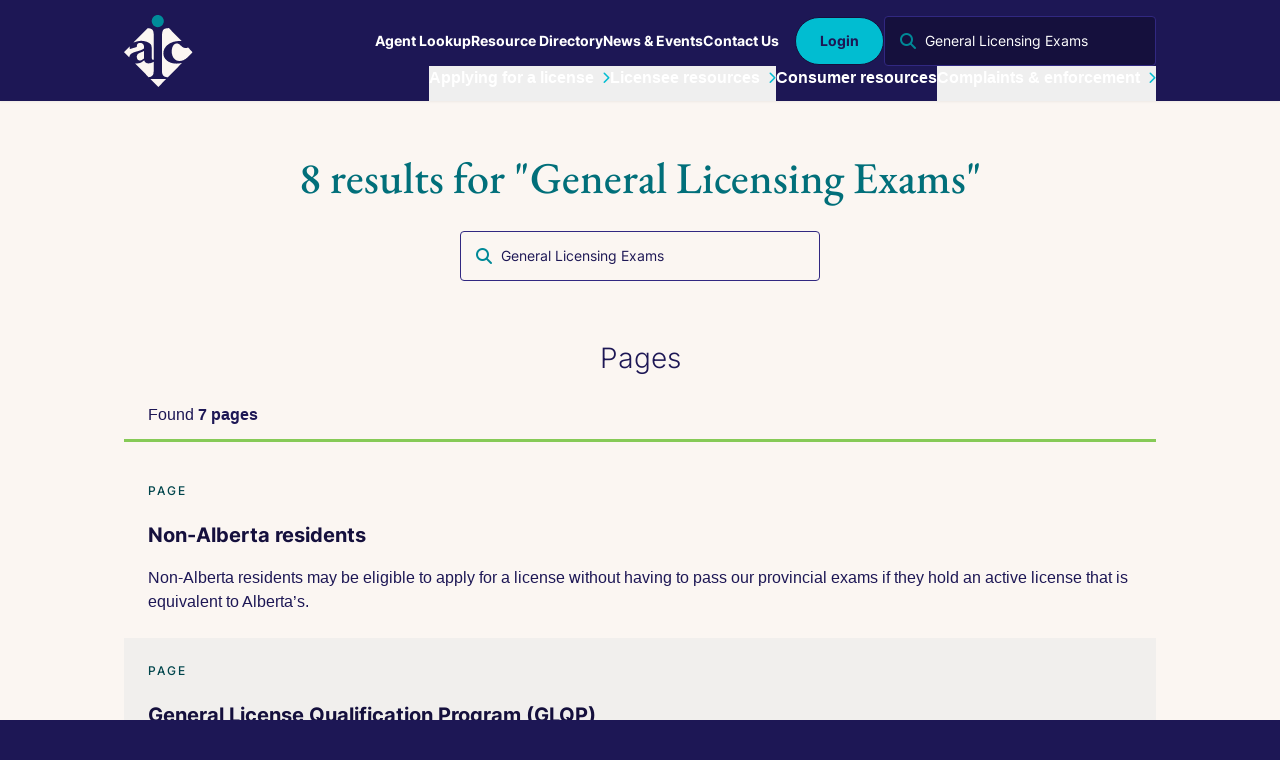

--- FILE ---
content_type: text/html; charset=UTF-8
request_url: https://www.abcouncil.ab.ca/search/General%20Licensing%20Exams/
body_size: 23475
content:
<!DOCTYPE html>
<html lang="en-US" >

<head>
    <!-- Google Tag Manager -->
    <script>
        (function(w, d, s, l, i) {
            w[l] = w[l] || [];
            w[l].push({
                'gtm.start': new Date().getTime(),
                event: 'gtm.js'
            });
            var f = d.getElementsByTagName(s)[0],
                j = d.createElement(s),
                dl = l != 'dataLayer' ? '&l=' + l : '';
            j.async = true;
            j.src =
                'https://www.googletagmanager.com/gtm.js?id=' + i + dl;
            f.parentNode.insertBefore(j, f);
        })(window, document, 'script', 'dataLayer', 'GTM-N3BR4W');
    </script>
    <!-- End Google Tag Manager -->

    <meta http-equiv="X-UA-Compatible" content="IE=edge">
    <meta charset="UTF-8">
    <meta name="viewport" content="width=device-width, initial-scale=1">
    <link rel="profile" href="http://gmpg.org/xfn/11">
    <link rel="pingback" href="https://www.abcouncil.ab.ca/xmlrpc.php">
    <link rel="stylesheet" href="https://cdnjs.cloudflare.com/ajax/libs/font-awesome/6.5.2/css/all.min.css" integrity="sha512-SnH5WK+bZxgPHs44uWIX+LLJAJ9/2PkPKZ5QiAj6Ta86w+fsb2TkcmfRyVX3pBnMFcV7oQPJkl9QevSCWr3W6A==" crossorigin="anonymous" referrerpolicy="no-referrer" />

    <!-- Favicons -->
    <link rel="apple-touch-icon" sizes="180x180" href="https://www.abcouncil.ab.ca/wp-content/themes/aic-website/images/favicon/apple-touch-icon.png">
    <link rel="icon" type="image/png" sizes="32x32" href="https://www.abcouncil.ab.ca/wp-content/themes/aic-website/images/favicon/favicon-32x32.png">
    <link rel="icon" type="image/png" sizes="16x16" href="https://www.abcouncil.ab.ca/wp-content/themes/aic-website/images/favicon/favicon-16x16.png">
    <link rel="manifest" href="https://www.abcouncil.ab.ca/wp-content/themes/aic-website/images/favicon/site.webmanifest">
    <link rel="mask-icon" href="https://www.abcouncil.ab.ca/wp-content/themes/aic-website/images/favicon/safari-pinned-tab.svg" color="#15103d">
    <meta name="msapplication-TileColor" content="#ffffff">
    <meta name="theme-color" content="#ffffff">

    <meta name='robots' content='noindex, follow' />

	<!-- This site is optimized with the Yoast SEO plugin v26.8 - https://yoast.com/product/yoast-seo-wordpress/ -->
	<title>You searched for General Licensing Exams - Alberta Insurance Council</title>
	<meta property="og:locale" content="en_US" />
	<meta property="og:type" content="article" />
	<meta property="og:title" content="You searched for General Licensing Exams - Alberta Insurance Council" />
	<meta property="og:url" content="https://www.abcouncil.ab.ca/search/General Licensing Exams/" />
	<meta property="og:site_name" content="Alberta Insurance Council" />
	<meta name="twitter:card" content="summary_large_image" />
	<meta name="twitter:title" content="You searched for General Licensing Exams - Alberta Insurance Council" />
	<script type="application/ld+json" class="yoast-schema-graph">{"@context":"https://schema.org","@graph":[{"@type":["CollectionPage","SearchResultsPage"],"@id":"https://www.abcouncil.ab.ca/?s=General%20Licensing%20Exams","url":"https://www.abcouncil.ab.ca/?s=General%20Licensing%20Exams","name":"You searched for General Licensing Exams - Alberta Insurance Council","isPartOf":{"@id":"https://www.abcouncil.ab.ca/#website"},"breadcrumb":{"@id":"#breadcrumb"},"inLanguage":"en-US"},{"@type":"BreadcrumbList","@id":"#breadcrumb","itemListElement":[{"@type":"ListItem","position":1,"name":"Home","item":"https://www.abcouncil.ab.ca/"},{"@type":"ListItem","position":2,"name":"You searched for General Licensing Exams"}]},{"@type":"WebSite","@id":"https://www.abcouncil.ab.ca/#website","url":"https://www.abcouncil.ab.ca/","name":"Alberta Insurance Council","description":"Alberta Insurance Council is the financial arm of the councils and provides investigation and administrative service to the other councils.","potentialAction":[{"@type":"SearchAction","target":{"@type":"EntryPoint","urlTemplate":"https://www.abcouncil.ab.ca/?s={search_term_string}"},"query-input":{"@type":"PropertyValueSpecification","valueRequired":true,"valueName":"search_term_string"}}],"inLanguage":"en-US"}]}</script>
	<!-- / Yoast SEO plugin. -->


<link rel='dns-prefetch' href='//www.abcouncil.ab.ca' />
<link href='https://fonts.gstatic.com' crossorigin rel='preconnect' />
<link rel="alternate" type="application/rss+xml" title="Alberta Insurance Council &raquo; Search Results for &#8220;General Licensing Exams&#8221; Feed" href="https://www.abcouncil.ab.ca/search/General+Licensing+Exams/feed/rss2/" />
		<style>
			.lazyload,
			.lazyloading {
				max-width: 100%;
			}
		</style>
		<style id='wp-img-auto-sizes-contain-inline-css' type='text/css'>
img:is([sizes=auto i],[sizes^="auto," i]){contain-intrinsic-size:3000px 1500px}
/*# sourceURL=wp-img-auto-sizes-contain-inline-css */
</style>
<style id='classic-theme-styles-inline-css' type='text/css'>
/*! This file is auto-generated */
.wp-block-button__link{color:#fff;background-color:#32373c;border-radius:9999px;box-shadow:none;text-decoration:none;padding:calc(.667em + 2px) calc(1.333em + 2px);font-size:1.125em}.wp-block-file__button{background:#32373c;color:#fff;text-decoration:none}
/*# sourceURL=/wp-includes/css/classic-themes.min.css */
</style>
<link rel='stylesheet' id='font-inter-300-css' href='https://www.abcouncil.ab.ca/wp-content/themes/aic-website/fonts/inter-300.woff2?ver=20250925204843' type='text/css' media='all' />
<link rel='stylesheet' id='font-inter-400-css' href='https://www.abcouncil.ab.ca/wp-content/themes/aic-website/fonts/inter-400.woff2?ver=20250925204843' type='text/css' media='all' />
<link rel='stylesheet' id='font-inter-500-css' href='https://www.abcouncil.ab.ca/wp-content/themes/aic-website/fonts/inter-500.woff2?ver=20250925204843' type='text/css' media='all' />
<link rel='stylesheet' id='font-inter-700-css' href='https://www.abcouncil.ab.ca/wp-content/themes/aic-website/fonts/inter-700.woff2?ver=20250925204843' type='text/css' media='all' />
<link rel='stylesheet' id='eb-garamond-500-css' href='https://www.abcouncil.ab.ca/wp-content/themes/aic-website/fonts/eb-garamond-500.woff2?ver=20250925204843' type='text/css' media='all' />
<link rel='stylesheet' id='eb-garamond-500-italic-css' href='https://www.abcouncil.ab.ca/wp-content/themes/aic-website/fonts/eb-garamond-500italic.woff2?ver=20250925204843' type='text/css' media='all' />
<link rel='stylesheet' id='project-style-css' href='https://www.abcouncil.ab.ca/wp-content/themes/aic-website/style.css?ver=20250925204843' type='text/css' media='all' />
<script type="text/javascript" src="https://www.abcouncil.ab.ca/wp-includes/js/jquery/jquery.min.js?ver=3.7.1" id="jquery-core-js"></script>
<script type="text/javascript" src="https://www.abcouncil.ab.ca/wp-includes/js/jquery/jquery-migrate.min.js?ver=3.4.1" id="jquery-migrate-js"></script>
<script type="text/javascript" src="https://unpkg.com/@alpinejs/ui@3.14.9-beta.0/dist/cdn.min.js?ver=1" id="alpine-ui-js" data-wp-strategy="defer"></script>
<script type="text/javascript" src="https://unpkg.com/@alpinejs/focus@3.14.9/dist/cdn.min.js?ver=1" id="alpine-focus-js" data-wp-strategy="defer"></script>
<script type="text/javascript" src="https://unpkg.com/@alpinejs/collapse@3.14.9/dist/cdn.min.js?ver=1" id="alpine-collapse-js" data-wp-strategy="defer"></script>
<link rel="https://api.w.org/" href="https://www.abcouncil.ab.ca/wp-json/" />		<script>
			document.documentElement.className = document.documentElement.className.replace('no-js', 'js');
		</script>
				<style>
			.no-js img.lazyload {
				display: none;
			}

			figure.wp-block-image img.lazyloading {
				min-width: 150px;
			}

			.lazyload,
			.lazyloading {
				--smush-placeholder-width: 100px;
				--smush-placeholder-aspect-ratio: 1/1;
				width: var(--smush-image-width, var(--smush-placeholder-width)) !important;
				aspect-ratio: var(--smush-image-aspect-ratio, var(--smush-placeholder-aspect-ratio)) !important;
			}

						.lazyload, .lazyloading {
				opacity: 0;
			}

			.lazyloaded {
				opacity: 1;
				transition: opacity 400ms;
				transition-delay: 0ms;
			}

					</style>
		<style id='global-styles-inline-css' type='text/css'>
:root{--wp--preset--aspect-ratio--square: 1;--wp--preset--aspect-ratio--4-3: 4/3;--wp--preset--aspect-ratio--3-4: 3/4;--wp--preset--aspect-ratio--3-2: 3/2;--wp--preset--aspect-ratio--2-3: 2/3;--wp--preset--aspect-ratio--16-9: 16/9;--wp--preset--aspect-ratio--9-16: 9/16;--wp--preset--color--black: #000000;--wp--preset--color--cyan-bluish-gray: #abb8c3;--wp--preset--color--white: #ffffff;--wp--preset--color--pale-pink: #f78da7;--wp--preset--color--vivid-red: #cf2e2e;--wp--preset--color--luminous-vivid-orange: #ff6900;--wp--preset--color--luminous-vivid-amber: #fcb900;--wp--preset--color--light-green-cyan: #7bdcb5;--wp--preset--color--vivid-green-cyan: #00d084;--wp--preset--color--pale-cyan-blue: #8ed1fc;--wp--preset--color--vivid-cyan-blue: #0693e3;--wp--preset--color--vivid-purple: #9b51e0;--wp--preset--gradient--vivid-cyan-blue-to-vivid-purple: linear-gradient(135deg,rgb(6,147,227) 0%,rgb(155,81,224) 100%);--wp--preset--gradient--light-green-cyan-to-vivid-green-cyan: linear-gradient(135deg,rgb(122,220,180) 0%,rgb(0,208,130) 100%);--wp--preset--gradient--luminous-vivid-amber-to-luminous-vivid-orange: linear-gradient(135deg,rgb(252,185,0) 0%,rgb(255,105,0) 100%);--wp--preset--gradient--luminous-vivid-orange-to-vivid-red: linear-gradient(135deg,rgb(255,105,0) 0%,rgb(207,46,46) 100%);--wp--preset--gradient--very-light-gray-to-cyan-bluish-gray: linear-gradient(135deg,rgb(238,238,238) 0%,rgb(169,184,195) 100%);--wp--preset--gradient--cool-to-warm-spectrum: linear-gradient(135deg,rgb(74,234,220) 0%,rgb(151,120,209) 20%,rgb(207,42,186) 40%,rgb(238,44,130) 60%,rgb(251,105,98) 80%,rgb(254,248,76) 100%);--wp--preset--gradient--blush-light-purple: linear-gradient(135deg,rgb(255,206,236) 0%,rgb(152,150,240) 100%);--wp--preset--gradient--blush-bordeaux: linear-gradient(135deg,rgb(254,205,165) 0%,rgb(254,45,45) 50%,rgb(107,0,62) 100%);--wp--preset--gradient--luminous-dusk: linear-gradient(135deg,rgb(255,203,112) 0%,rgb(199,81,192) 50%,rgb(65,88,208) 100%);--wp--preset--gradient--pale-ocean: linear-gradient(135deg,rgb(255,245,203) 0%,rgb(182,227,212) 50%,rgb(51,167,181) 100%);--wp--preset--gradient--electric-grass: linear-gradient(135deg,rgb(202,248,128) 0%,rgb(113,206,126) 100%);--wp--preset--gradient--midnight: linear-gradient(135deg,rgb(2,3,129) 0%,rgb(40,116,252) 100%);--wp--preset--font-size--small: 13px;--wp--preset--font-size--medium: 20px;--wp--preset--font-size--large: 36px;--wp--preset--font-size--x-large: 42px;--wp--preset--spacing--20: 0.44rem;--wp--preset--spacing--30: 0.67rem;--wp--preset--spacing--40: 1rem;--wp--preset--spacing--50: 1.5rem;--wp--preset--spacing--60: 2.25rem;--wp--preset--spacing--70: 3.38rem;--wp--preset--spacing--80: 5.06rem;--wp--preset--shadow--natural: 6px 6px 9px rgba(0, 0, 0, 0.2);--wp--preset--shadow--deep: 12px 12px 50px rgba(0, 0, 0, 0.4);--wp--preset--shadow--sharp: 6px 6px 0px rgba(0, 0, 0, 0.2);--wp--preset--shadow--outlined: 6px 6px 0px -3px rgb(255, 255, 255), 6px 6px rgb(0, 0, 0);--wp--preset--shadow--crisp: 6px 6px 0px rgb(0, 0, 0);}:where(.is-layout-flex){gap: 0.5em;}:where(.is-layout-grid){gap: 0.5em;}body .is-layout-flex{display: flex;}.is-layout-flex{flex-wrap: wrap;align-items: center;}.is-layout-flex > :is(*, div){margin: 0;}body .is-layout-grid{display: grid;}.is-layout-grid > :is(*, div){margin: 0;}:where(.wp-block-columns.is-layout-flex){gap: 2em;}:where(.wp-block-columns.is-layout-grid){gap: 2em;}:where(.wp-block-post-template.is-layout-flex){gap: 1.25em;}:where(.wp-block-post-template.is-layout-grid){gap: 1.25em;}.has-black-color{color: var(--wp--preset--color--black) !important;}.has-cyan-bluish-gray-color{color: var(--wp--preset--color--cyan-bluish-gray) !important;}.has-white-color{color: var(--wp--preset--color--white) !important;}.has-pale-pink-color{color: var(--wp--preset--color--pale-pink) !important;}.has-vivid-red-color{color: var(--wp--preset--color--vivid-red) !important;}.has-luminous-vivid-orange-color{color: var(--wp--preset--color--luminous-vivid-orange) !important;}.has-luminous-vivid-amber-color{color: var(--wp--preset--color--luminous-vivid-amber) !important;}.has-light-green-cyan-color{color: var(--wp--preset--color--light-green-cyan) !important;}.has-vivid-green-cyan-color{color: var(--wp--preset--color--vivid-green-cyan) !important;}.has-pale-cyan-blue-color{color: var(--wp--preset--color--pale-cyan-blue) !important;}.has-vivid-cyan-blue-color{color: var(--wp--preset--color--vivid-cyan-blue) !important;}.has-vivid-purple-color{color: var(--wp--preset--color--vivid-purple) !important;}.has-black-background-color{background-color: var(--wp--preset--color--black) !important;}.has-cyan-bluish-gray-background-color{background-color: var(--wp--preset--color--cyan-bluish-gray) !important;}.has-white-background-color{background-color: var(--wp--preset--color--white) !important;}.has-pale-pink-background-color{background-color: var(--wp--preset--color--pale-pink) !important;}.has-vivid-red-background-color{background-color: var(--wp--preset--color--vivid-red) !important;}.has-luminous-vivid-orange-background-color{background-color: var(--wp--preset--color--luminous-vivid-orange) !important;}.has-luminous-vivid-amber-background-color{background-color: var(--wp--preset--color--luminous-vivid-amber) !important;}.has-light-green-cyan-background-color{background-color: var(--wp--preset--color--light-green-cyan) !important;}.has-vivid-green-cyan-background-color{background-color: var(--wp--preset--color--vivid-green-cyan) !important;}.has-pale-cyan-blue-background-color{background-color: var(--wp--preset--color--pale-cyan-blue) !important;}.has-vivid-cyan-blue-background-color{background-color: var(--wp--preset--color--vivid-cyan-blue) !important;}.has-vivid-purple-background-color{background-color: var(--wp--preset--color--vivid-purple) !important;}.has-black-border-color{border-color: var(--wp--preset--color--black) !important;}.has-cyan-bluish-gray-border-color{border-color: var(--wp--preset--color--cyan-bluish-gray) !important;}.has-white-border-color{border-color: var(--wp--preset--color--white) !important;}.has-pale-pink-border-color{border-color: var(--wp--preset--color--pale-pink) !important;}.has-vivid-red-border-color{border-color: var(--wp--preset--color--vivid-red) !important;}.has-luminous-vivid-orange-border-color{border-color: var(--wp--preset--color--luminous-vivid-orange) !important;}.has-luminous-vivid-amber-border-color{border-color: var(--wp--preset--color--luminous-vivid-amber) !important;}.has-light-green-cyan-border-color{border-color: var(--wp--preset--color--light-green-cyan) !important;}.has-vivid-green-cyan-border-color{border-color: var(--wp--preset--color--vivid-green-cyan) !important;}.has-pale-cyan-blue-border-color{border-color: var(--wp--preset--color--pale-cyan-blue) !important;}.has-vivid-cyan-blue-border-color{border-color: var(--wp--preset--color--vivid-cyan-blue) !important;}.has-vivid-purple-border-color{border-color: var(--wp--preset--color--vivid-purple) !important;}.has-vivid-cyan-blue-to-vivid-purple-gradient-background{background: var(--wp--preset--gradient--vivid-cyan-blue-to-vivid-purple) !important;}.has-light-green-cyan-to-vivid-green-cyan-gradient-background{background: var(--wp--preset--gradient--light-green-cyan-to-vivid-green-cyan) !important;}.has-luminous-vivid-amber-to-luminous-vivid-orange-gradient-background{background: var(--wp--preset--gradient--luminous-vivid-amber-to-luminous-vivid-orange) !important;}.has-luminous-vivid-orange-to-vivid-red-gradient-background{background: var(--wp--preset--gradient--luminous-vivid-orange-to-vivid-red) !important;}.has-very-light-gray-to-cyan-bluish-gray-gradient-background{background: var(--wp--preset--gradient--very-light-gray-to-cyan-bluish-gray) !important;}.has-cool-to-warm-spectrum-gradient-background{background: var(--wp--preset--gradient--cool-to-warm-spectrum) !important;}.has-blush-light-purple-gradient-background{background: var(--wp--preset--gradient--blush-light-purple) !important;}.has-blush-bordeaux-gradient-background{background: var(--wp--preset--gradient--blush-bordeaux) !important;}.has-luminous-dusk-gradient-background{background: var(--wp--preset--gradient--luminous-dusk) !important;}.has-pale-ocean-gradient-background{background: var(--wp--preset--gradient--pale-ocean) !important;}.has-electric-grass-gradient-background{background: var(--wp--preset--gradient--electric-grass) !important;}.has-midnight-gradient-background{background: var(--wp--preset--gradient--midnight) !important;}.has-small-font-size{font-size: var(--wp--preset--font-size--small) !important;}.has-medium-font-size{font-size: var(--wp--preset--font-size--medium) !important;}.has-large-font-size{font-size: var(--wp--preset--font-size--large) !important;}.has-x-large-font-size{font-size: var(--wp--preset--font-size--x-large) !important;}
/*# sourceURL=global-styles-inline-css */
</style>
</head>

<body id="back-to-top" class="search search-results wp-theme-aic-website bg-primary page-non-alberta-residents">
    <!-- Google Tag Manager (noscript) -->
    <noscript><iframe src="https://www.googletagmanager.com/ns.html?id=GTM-N3BR4W"
            height="0" width="0" style="display:none;visibility:hidden" loading="lazy"></iframe></noscript>
    <!-- End Google Tag Manager (noscript) -->

    <div class="site-header fixed left-0 top-0 z-40 w-full bg-gradient-desk xl:bg-none lg:bg-primary drop-shadow-sm" x-data="{ mobileMenuOpen: false }">
    
    <div class="mdl:container lg:relative flex flex-wrap items-center mx-auto px-3">
        <a href="https://www.abcouncil.ab.ca" class="relative z-10 mr-auto ">
    <svg xmlns="http://www.w3.org/2000/svg" width="69" height="72" viewBox="0 0 46 48" fill="none" class="w-6 h-6 lg:w-[69px] lg:h-[72px]">
        <g clip-path="url(#clip0_312_45404)">
            <path d="M10.7344 25.1523C9.10364 25.8081 8.521 26.5315 8.521 27.9106C8.521 29.3894 9.33479 30.3731 10.5792 30.3731C11.317 30.3731 12.21 29.9134 13.4133 28.8943V23.8696C12.8306 24.265 12.3652 24.4933 11.5482 24.8212L10.7344 25.1491V25.1523Z" fill="#FBF6F2"/>
            <path d="M11.7037 17.2055C13.8379 17.2055 16.4408 18.1249 17.565 19.2404C18.1856 19.8641 18.4579 20.7835 18.4579 22.1305V26.5637L18.4959 27.9107C18.5339 29.5213 18.6891 29.8139 19.3889 29.8139C19.5219 29.8139 19.6422 29.7946 19.7815 29.7463V12.7819C19.7245 10.0043 18.8157 9.0174 15.7854 8.74414L6.23828 18.4367C6.61826 18.2663 7.03941 18.1088 7.50806 17.9577C9.10082 17.4659 10.5353 17.2022 11.7005 17.2022L11.7037 17.2055Z" fill="#FBF6F2"/>
            <path d="M17.5898 42.6312L22.8748 47.9999L28.4542 42.3354L28.1565 42.6312H17.5898Z" fill="#FBF6F2"/>
            <path d="M26.2349 25.4997C26.2349 20.9025 30.9309 17.3212 36.9885 17.3212C37.5046 17.3212 38.0017 17.347 38.4736 17.3984L38.9169 17.8485L29.9144 8.72168C26.0354 8.84063 25.3071 9.87257 25.3071 14.7301V35.488L25.3705 37.4844C25.3705 40.1848 26.3616 41.2907 29.2463 41.5318L38.73 31.9035C37.5838 32.2539 36.3266 32.4307 34.9682 32.4307C29.8828 32.4307 26.2349 29.5406 26.2349 25.4997Z" fill="#FBF6F2"/>
            <path d="M8.24881 24.365C10.6174 23.7735 12.093 23.182 13.3343 22.2947V20.9799C13.3343 19.6007 12.2861 18.6138 10.7725 18.6138C9.37609 18.6138 8.55913 19.3692 8.55913 20.6841C8.55913 20.8802 8.55913 21.012 8.59712 21.3078L3.93916 22.6869C3.784 22.1275 3.746 21.9314 3.746 21.5039C3.746 21.2981 3.765 21.0988 3.80617 20.9091L0 24.7765L3.52118 28.3514C3.64467 26.3196 4.99678 25.2073 8.24881 24.365Z" fill="#FBF6F2"/>
            <path d="M38.4257 20.8704L37.6879 20.2146C36.6778 19.2952 36.0571 18.9673 35.2813 18.9673C33.2231 18.9673 31.8267 21.1019 31.8267 24.2878C31.8267 28.0651 33.9229 30.6595 36.9881 30.6595C38.7392 30.6595 40.5884 29.8847 42.2445 28.3384L45.7531 24.7764L42.6562 21.6388C42.292 21.9056 41.8012 22.0535 41.2217 22.0535C40.2116 22.0535 39.3187 21.6934 38.4257 20.8704Z" fill="#FBF6F2"/>
            <path d="M19.7812 37.4813V31.1932C18.6444 31.849 17.381 32.2766 16.4373 32.2766C14.8446 32.2766 13.8376 31.5854 13.4861 30.2095C13.1758 30.3734 13.0966 30.4377 12.9826 30.5374L12.5552 30.8974C11.3899 31.8844 10.0314 32.3087 8.36268 32.3087C8.0017 32.3087 7.69138 32.2862 7.36522 32.2476L5.77246 30.6338L16.4373 41.4612C18.9231 41.1237 19.7274 40.0499 19.7812 37.4781V37.4813Z" fill="#FBF6F2"/>
            <path d="M22.5237 8.12698C24.3793 8.12698 25.9341 6.84428 26.3869 5.10508C26.4724 4.77075 26.5231 4.42355 26.5231 4.06349C26.5231 1.81957 24.7308 0 22.5206 0C20.3103 0 18.5181 1.81957 18.5181 4.06349C18.5181 4.62287 18.6289 5.15331 18.8284 5.63874C19.4332 7.10147 20.8581 8.12698 22.5174 8.12698H22.5237Z" fill="#008C9A"/>
        </g>
        <defs>
            <clipPath id="clip0_312_45404">
            <rect width="45.75" height="48" fill="white"/>
            </clipPath>
        </defs>
    </svg>
    <span class="sr-only">Alberta Insurance Council</span>
</a>
        <div class="mobile-header flex flex-col lg:hidden">
    <div class="flex items-center py-1">
        <a href="https://licensing.abcouncil.ab.ca/#!/login/with/cipr" class="btn-secondary relative z-10" target="_blank">Login</a>
        <button
            type="button"
            x-on:click="
                mobileMenuOpen = !mobileMenuOpen;
                $el.closest('html').classList.toggle('sidebar-menu-open', mobileMenuOpen)
            "
            aria-labelledby="mobile-menu-label"
            class="mobile-menu-btn flex items-center justify-center h-6 w-6 ml-2 rounded-full bg-primary"
            :class="{ 'opened': mobileMenuOpen, 'closed': !mobileMenuOpen }"
        >
            <span id="mobile-menu-label" class="sr-only">Open Menu</span>
            <i class="fa-solid fa-bars mobile-menu-icon-open"></i>
            <i class="fa-solid fa-xmark mobile-menu-icon-close"></i>
        </button>
    </div>

    <div class="flex justify-center xl:hidden">
    <!-- Slideover -->
    <div
        x-show="mobileMenuOpen"
        x-transition:enter="transition ease-out duration-300"
        x-transition:enter-start="translate-x-full"
        x-transition:enter-end="translate-x-0"
        x-transition:leave="transition ease-in duration-300"
        x-transition:leave-start="translate-x-0"
        x-transition:leave-end="translate-x-full"
        x-on:keydown.escape="$event.stopPropagation(); mobileMenuOpen = false; document.documentElement.classList.remove('sidebar-menu-open')"
        x-on:click.outside="mobileMenuOpen = false; document.documentElement.classList.remove('sidebar-menu-open')"
        class="fixed right-0 h-full w-full sm:max-w-75 z-[9999] w-full"
        aria-label="Menu"
        style="display: none"
    >
        <h2 class="sr-only">Menu</h2>
        <p class="sr-only">Mobile menu</p>
        <div class="sidebar-menu flex flex-col gap-4 p-3 pb-10 w-full h-full bg-white drop-shadow-md">
            <div class="w-full">
                <form role="search" method="get" id="search-form-sidebar" class="mini-search-form relative z-10 w-full" action="https://www.abcouncil.ab.ca" aria-label="Search form">
    <label for="search-form-sidebar-s" class="sr-only">Search text:</label>
    <div class="relative flex items-center">
        <i class="absolute left-2 fa-solid fa-magnifying-glass text-2 text-accent-2"></i>
        <input type="text" value="General Licensing Exams" name="s" id="search-form-sidebar-s" class="search-field " placeholder="Search"/>
    </div>
    <input type="submit" class="sr-only" value="Search" aria-label="Submit Search" />
</form>            </div><!-- .mini-search-form -->

            <nav class="mega-menu bg-primary" aria-label="Main Menu">
    <ul class="mega-menu-level-1 list-none !m-0">
            <li class="my-0 group">
                                                <button type="button" class="btn-toggle-menu btn-open-panel relative z-10 flex flex-wrap items-center ">
                        Applying for a license <i class="fa-solid fa-chevron-right ml-1 text-accent-2-bright"></i>
                    </button>
                            
            <div class="mega-menu-dropdown mega-menu-panel mega-menu-panel-1">
                <div class="mega-menu-header">
                    <button class="btn-close-panel btn-text-icon btn-text-icon-reverse btn-text-icon-back self-start justify-self-end lg:hidden" type="button">Back </button>
                    <h2 class="mega-menu-heading col-span-2">Applying for a license</h2>
                    <a href="https://www.abcouncil.ab.ca/applying-for-a-license/" class="btn-text-icon col-span-2">Read more about applying for a license</a>

                    <button class="btn-close-menu btn-text-icon btn-text-icon-close self-start justify-self-end hidden lg:inline-flex" type="button">Close </button>
                </div><!-- .mega-menu-header -->

                <div class="mega-menu-content bg-white">
                    <ul class="mega-menu-level mega-menu-level-2 list-none menu-level-has-sub-items">
                                            <li class="has-sub-panel">
                                                            <h3 class="mega-menu-sub-heading">License types</h3>

                                <ul class="mega-menu-level mega-menu-level-3 list-none">
                                                                            <li class="has-sub-panel">
                                                                                    <button type="button" class="btn-toggle-menu btn-open-panel panel-button relative z-10 flex flex-wrap items-center ">
                                                General Insurance licenses <i class="fa-solid fa-chevron-right ml-1 text-accent-2-medium"></i>
                                            </button>
                                            <a href="https://www.abcouncil.ab.ca/applying-for-a-license/general-insurance-licenses/" class="panel-link relative z-10 flex flex-wrap items-center ">
                                                General Insurance licenses                                            </a>

                                            <div class="mega-menu-dropdown mega-menu-panel mega-menu-panel-1">
                                                <div class="mega-menu-header">
                                                    <button class="btn-close-panel btn-text-icon btn-text-icon-reverse btn-text-icon-back self-start justify-self-end lg:hidden" type="button">Back </button>
                                                    <h2 class="mega-menu-heading col-span-2">General Insurance licenses</h2>
                                                    <a href="https://www.abcouncil.ab.ca/applying-for-a-license/general-insurance-licenses/" class="btn-text-icon col-span-2">Read more about general insurance licenses</a>

                                                    <button class="btn-close-menu btn-text-icon btn-text-icon-close self-start justify-self-end hidden lg:inline-flex" type="button">Close </button>
                                                </div><!-- .mega-menu-header -->

                                                <div class="mega-menu-content bg-white">
                                                    <ul class="mega-menu-level mega-menu-level-4 list-none">
                                                                                                            <li>
                                                            <a href="https://www.abcouncil.ab.ca/applying-for-a-license/general-insurance-licenses/represent-an-agency-brokerage/" class="relative z-10 flex flex-wrap items-center ">
                                                                Represent an agency or brokerage                                                            </a>
                                                        </li>
                                                                                                            <li>
                                                            <a href="https://www.abcouncil.ab.ca/applying-for-a-license/general-insurance-licenses/employee-of-an-insurance-company/" class="relative z-10 flex flex-wrap items-center ">
                                                                Employee of an insurance company                                                            </a>
                                                        </li>
                                                                                                        </ul>
                                                </div><!-- .mega-menu-content -->
                                            </div><!-- .mega-menu-dropdown -->
                                        </li>
                                                                                                                    <li class="has-sub-panel">
                                                                                    <button type="button" class="btn-toggle-menu btn-open-panel panel-button relative z-10 flex flex-wrap items-center ">
                                                Life Insurance licenses <i class="fa-solid fa-chevron-right ml-1 text-accent-2-medium"></i>
                                            </button>
                                            <a href="https://www.abcouncil.ab.ca/applying-for-a-license/life-insurance-licenses/" class="panel-link relative z-10 flex flex-wrap items-center ">
                                                Life Insurance licenses                                            </a>

                                            <div class="mega-menu-dropdown mega-menu-panel mega-menu-panel-1">
                                                <div class="mega-menu-header">
                                                    <button class="btn-close-panel btn-text-icon btn-text-icon-reverse btn-text-icon-back self-start justify-self-end lg:hidden" type="button">Back </button>
                                                    <h2 class="mega-menu-heading col-span-2">Life Insurance licenses</h2>
                                                    <a href="https://www.abcouncil.ab.ca/applying-for-a-license/life-insurance-licenses/" class="btn-text-icon col-span-2">Read more about life insurance licenses</a>

                                                    <button class="btn-close-menu btn-text-icon btn-text-icon-close self-start justify-self-end hidden lg:inline-flex" type="button">Close </button>
                                                </div><!-- .mega-menu-header -->

                                                <div class="mega-menu-content bg-white">
                                                    <ul class="mega-menu-level mega-menu-level-4 list-none">
                                                                                                            <li>
                                                            <a href="https://www.abcouncil.ab.ca/applying-for-a-license/life-insurance-licenses/represent-an-agency/" class="relative z-10 flex flex-wrap items-center ">
                                                                Represent an agency                                                            </a>
                                                        </li>
                                                                                                            <li>
                                                            <a href="https://www.abcouncil.ab.ca/applying-for-a-license/life-insurance-licenses/sole-proprietor/" class="relative z-10 flex flex-wrap items-center ">
                                                                Sole proprietor                                                            </a>
                                                        </li>
                                                                                                            <li>
                                                            <a href="https://www.abcouncil.ab.ca/applying-for-a-license/life-insurance-licenses/sole-proprietor-with-trade-name/" class="relative z-10 flex flex-wrap items-center ">
                                                                Sole proprietor with trade name                                                            </a>
                                                        </li>
                                                                                                            <li>
                                                            <a href="https://www.abcouncil.ab.ca/applying-for-a-license/life-insurance-licenses/employee-of-an-insurance-company/" class="relative z-10 flex flex-wrap items-center ">
                                                                Employee of an insurance company                                                            </a>
                                                        </li>
                                                                                                        </ul>
                                                </div><!-- .mega-menu-content -->
                                            </div><!-- .mega-menu-dropdown -->
                                        </li>
                                                                                                                    <li class="has-sub-panel">
                                                                                    <button type="button" class="btn-toggle-menu btn-open-panel panel-button relative z-10 flex flex-wrap items-center ">
                                                Accident &#038; Sickness Insurance licenses <i class="fa-solid fa-chevron-right ml-1 text-accent-2-medium"></i>
                                            </button>
                                            <a href="https://www.abcouncil.ab.ca/applying-for-a-license/accident-sickness-insurance-licenses/" class="panel-link relative z-10 flex flex-wrap items-center ">
                                                Accident &#038; Sickness Insurance licenses                                            </a>

                                            <div class="mega-menu-dropdown mega-menu-panel mega-menu-panel-1">
                                                <div class="mega-menu-header">
                                                    <button class="btn-close-panel btn-text-icon btn-text-icon-reverse btn-text-icon-back self-start justify-self-end lg:hidden" type="button">Back </button>
                                                    <h2 class="mega-menu-heading col-span-2">Accident &#038; Sickness Insurance licenses</h2>
                                                    <a href="https://www.abcouncil.ab.ca/applying-for-a-license/accident-sickness-insurance-licenses/" class="btn-text-icon col-span-2">Read more about accident &#038; sickness insurance licenses</a>

                                                    <button class="btn-close-menu btn-text-icon btn-text-icon-close self-start justify-self-end hidden lg:inline-flex" type="button">Close </button>
                                                </div><!-- .mega-menu-header -->

                                                <div class="mega-menu-content bg-white">
                                                    <ul class="mega-menu-level mega-menu-level-4 list-none">
                                                                                                            <li>
                                                            <a href="https://www.abcouncil.ab.ca/applying-for-a-license/accident-sickness-insurance-licenses/represent-an-agency/" class="relative z-10 flex flex-wrap items-center ">
                                                                Represent an Agency                                                            </a>
                                                        </li>
                                                                                                            <li>
                                                            <a href="https://www.abcouncil.ab.ca/applying-for-a-license/accident-sickness-insurance-licenses/sole-proprietor/" class="relative z-10 flex flex-wrap items-center ">
                                                                Sole proprietor                                                            </a>
                                                        </li>
                                                                                                            <li>
                                                            <a href="https://www.abcouncil.ab.ca/applying-for-a-license/accident-sickness-insurance-licenses/sole-proprietor-with-trade-name/" class="relative z-10 flex flex-wrap items-center ">
                                                                Sole proprietor with trade name                                                            </a>
                                                        </li>
                                                                                                            <li>
                                                            <a href="https://www.abcouncil.ab.ca/applying-for-a-license/accident-sickness-insurance-licenses/employee-of-an-insurance-company/" class="relative z-10 flex flex-wrap items-center ">
                                                                Employee of an insurance company                                                            </a>
                                                        </li>
                                                                                                        </ul>
                                                </div><!-- .mega-menu-content -->
                                            </div><!-- .mega-menu-dropdown -->
                                        </li>
                                                                                                                    <li >
                                                                                    <a href="https://www.abcouncil.ab.ca/applying-for-a-license/adjuster-licenses/" class="relative z-10 flex flex-wrap items-center ">
                                                Adjuster licenses                                            </a>
                                                                                                                    <li >
                                                                                    <a href="https://www.abcouncil.ab.ca/applying-for-a-license/licensing-a-business-as-a-designated-representative/" class="relative z-10 flex flex-wrap items-center ">
                                                Licensing a business as a Designated Representative                                            </a>
                                                                                                                    <li >
                                                                                    <a href="https://www.abcouncil.ab.ca/applying-for-a-license/restricted-business-licenses/" class="relative z-10 flex flex-wrap items-center ">
                                                Restricted Business licenses                                            </a>
                                                                                                            </ul>
                                                    </li>
                                            <li class="has-sub-panel">
                                                            <h3 class="mega-menu-sub-heading">Licensing exams</h3>

                                <ul class="mega-menu-level mega-menu-level-3 list-none">
                                                                            <li >
                                                                                    <a href="https://www.abcouncil.ab.ca/applying-for-a-license/insurance-exams-overview/" class="relative z-10 flex flex-wrap items-center ">
                                                Insurance exams overview                                            </a>
                                                                                                                    <li class="has-sub-panel">
                                                                                    <button type="button" class="btn-toggle-menu btn-open-panel panel-button relative z-10 flex flex-wrap items-center ">
                                                Exam prerequisites &#038; preparation <i class="fa-solid fa-chevron-right ml-1 text-accent-2-medium"></i>
                                            </button>
                                            <a href="https://www.abcouncil.ab.ca/applying-for-a-license/exam-prerequisites-preparation/" class="panel-link relative z-10 flex flex-wrap items-center ">
                                                Exam prerequisites &#038; preparation                                            </a>

                                            <div class="mega-menu-dropdown mega-menu-panel mega-menu-panel-1">
                                                <div class="mega-menu-header">
                                                    <button class="btn-close-panel btn-text-icon btn-text-icon-reverse btn-text-icon-back self-start justify-self-end lg:hidden" type="button">Back </button>
                                                    <h2 class="mega-menu-heading col-span-2">Exam prerequisites &#038; preparation</h2>
                                                    <a href="https://www.abcouncil.ab.ca/applying-for-a-license/exam-prerequisites-preparation/" class="btn-text-icon col-span-2">Read more about exam prerequisites &#038; preparation</a>

                                                    <button class="btn-close-menu btn-text-icon btn-text-icon-close self-start justify-self-end hidden lg:inline-flex" type="button">Close </button>
                                                </div><!-- .mega-menu-header -->

                                                <div class="mega-menu-content bg-white">
                                                    <ul class="mega-menu-level mega-menu-level-4 list-none">
                                                                                                            <li>
                                                            <a href="https://www.abcouncil.ab.ca/applying-for-a-license/exam-prerequisites-preparation/education-providers/" class="relative z-10 flex flex-wrap items-center ">
                                                                Education providers                                                            </a>
                                                        </li>
                                                                                                            <li>
                                                            <a href="https://www.abcouncil.ab.ca/applying-for-a-license/exam-prerequisites-preparation/general-license-qualification-program-glqp/" class="relative z-10 flex flex-wrap items-center ">
                                                                General License Qualification Program (GLQP)                                                            </a>
                                                        </li>
                                                                                                            <li>
                                                            <a href="https://www.abcouncil.ab.ca/applying-for-a-license/exam-prerequisites-preparation/life-license-qualification-program-llqp/" class="relative z-10 flex flex-wrap items-center ">
                                                                Life License Qualification Program (LLQP)                                                            </a>
                                                        </li>
                                                                                                        </ul>
                                                </div><!-- .mega-menu-content -->
                                            </div><!-- .mega-menu-dropdown -->
                                        </li>
                                                                                                                    <li >
                                                                                    <a href="https://www.abcouncil.ab.ca/applying-for-a-license/exam-prerequisites-preparation/education-providers/" class="relative z-10 flex flex-wrap items-center ">
                                                Education providers                                            </a>
                                                                                                                    <li >
                                                                                    <a href="https://www.abcouncil.ab.ca/applying-for-a-license/exam-prerequisites-preparation/exam-statistics/" class="relative z-10 flex flex-wrap items-center ">
                                                General insurance exam stats                                            </a>
                                                                                                                    <li >
                                                                                    <a href="https://www.abcouncil.ab.ca/applying-for-a-license/exam-schedules-locations/" class="relative z-10 flex flex-wrap items-center ">
                                                Exam schedules &#038; locations                                            </a>
                                                                                                                    <li >
                                                                                    <a href="https://www.abcouncil.ab.ca/applying-for-a-license/exam-fees/" class="relative z-10 flex flex-wrap items-center ">
                                                Exam fees                                            </a>
                                                                                                            </ul>
                                                    </li>
                                            <li class="has-sub-panel">
                                                            <h3 class="mega-menu-sub-heading">Preparing to apply</h3>

                                <ul class="mega-menu-level mega-menu-level-3 list-none">
                                                                            <li >
                                                                                    <a href="https://www.abcouncil.ab.ca/applying-for-a-license/application-fees/" class="relative z-10 flex flex-wrap items-center ">
                                                Application fees                                            </a>
                                                                                                                    <li >
                                                                                    <a href="https://www.abcouncil.ab.ca/applying-for-a-license/non-alberta-residents/" class="relative z-10 flex flex-wrap items-center menu-active">
                                                Non-Alberta residents                                            </a>
                                                                                                            </ul>
                                                    </li>
                                        </ul>
                                            <div class="mega-menu-cta mdl:max-w-22 lg:max-w-32 xl:max-w-40 ">
                            <div class="card-cta-menu flex flex-col h-full w-full gap-1 lg:gap-2 p-2 text-primary-dark bg-accent-1-extra-light rounded-2.5">
            <img src="https://www.abcouncil.ab.ca/wp-content/smush-webp/2024/06/file-14-300x200.jpg.webp" srcset="https://www.abcouncil.ab.ca/wp-content/smush-webp/2024/06/file-14-300x200.jpg.webp 300w, https://www.abcouncil.ab.ca/wp-content/smush-webp/2024/06/file-14-1024x683.jpg.webp 1024w, https://www.abcouncil.ab.ca/wp-content/smush-webp/2024/06/file-14-768x512.jpg.webp 768w, https://www.abcouncil.ab.ca/wp-content/smush-webp/2024/06/file-14-1536x1024.jpg.webp 1536w, https://www.abcouncil.ab.ca/wp-content/smush-webp/2024/06/file-14-2048x1365.jpg.webp 2048w" sizes="(max-width: 300px) 100vw, 300px" alt="" class="responsive-image object-cover object-center w-full aspect-1/2 max-h-[16rem] rounded-2.5" loading="lazy" />        <h3 class="font-secondary text-accent-2-medium">
            Start here!         </h3>
        <p class="mt-0">Take your first steps towards a license by reading up on the overall insurance license qualifications and requirements</p>

        <a href="https://www.abcouncil.ab.ca/applying-for-a-license/" class="btn-text-icon !text-1.75" target="_self">Applying for a license</a>
    </div><!-- .card-cta-menu -->                        </div><!--  -->
                                    </div><!-- .mega-menu-content -->
            </div><!-- .mega-menu-dropdown -->
        </li>
            <li class="my-0 group">
                                                <button type="button" class="btn-toggle-menu btn-open-panel relative z-10 flex flex-wrap items-center ">
                        Licensee resources <i class="fa-solid fa-chevron-right ml-1 text-accent-2-bright"></i>
                    </button>
                            
            <div class="mega-menu-dropdown mega-menu-panel mega-menu-panel-1">
                <div class="mega-menu-header">
                    <button class="btn-close-panel btn-text-icon btn-text-icon-reverse btn-text-icon-back self-start justify-self-end lg:hidden" type="button">Back </button>
                    <h2 class="mega-menu-heading col-span-2">Licensee resources</h2>
                    <a href="https://www.abcouncil.ab.ca/licensee-resources/" class="btn-text-icon col-span-2">Read more about licensee resources</a>

                    <button class="btn-close-menu btn-text-icon btn-text-icon-close self-start justify-self-end hidden lg:inline-flex" type="button">Close </button>
                </div><!-- .mega-menu-header -->

                <div class="mega-menu-content bg-white">
                    <ul class="mega-menu-level mega-menu-level-2 list-none menu-level-has-sub-items">
                                            <li class="has-sub-panel">
                                                            <h3 class="mega-menu-sub-heading">Resources</h3>

                                <ul class="mega-menu-level mega-menu-level-3 list-none">
                                                                            <li >
                                                                                    <a href="https://www.abcouncil.ab.ca/licensee-resources/insurance-act-regulations/" class="relative z-10 flex flex-wrap items-center ">
                                                Insurance Act &#038; Regulations                                            </a>
                                                                                                                    <li >
                                                                                    <a href="https://www.abcouncil.ab.ca/licensee-resources/annual-license-renewal/" class="relative z-10 flex flex-wrap items-center ">
                                                Annual license renewal                                            </a>
                                                                                                                    <li >
                                                                                    <a href="https://www.abcouncil.ab.ca/licensee-resources/eo-insurance-requirements/" class="relative z-10 flex flex-wrap items-center ">
                                                E&#038;O insurance requirements                                            </a>
                                                                                                                    <li >
                                                                                    <a href="https://www.abcouncil.ab.ca/licensee-resources/vuas/" class="relative z-10 flex flex-wrap items-center ">
                                                Understanding Voluntary Undertaking Agreements                                            </a>
                                                                                                                    <li >
                                                                                    <a href="https://www.abcouncil.ab.ca/licensee-resources/insurance-company-assessment-fees/" class="relative z-10 flex flex-wrap items-center ">
                                                Insurance company assessment fees                                            </a>
                                                                                                                    <li >
                                                                                    <a href="https://www.abcouncil.ab.ca/licensee-resources/aic-navigator-email-newsletter-sign-up/" class="relative z-10 flex flex-wrap items-center ">
                                                AIC Navigator email newsletter                                            </a>
                                                                                                            </ul>
                                                    </li>
                                            <li class="has-sub-panel">
                                                            <h3 class="mega-menu-sub-heading">Continuing education</h3>

                                <ul class="mega-menu-level mega-menu-level-3 list-none">
                                                                            <li >
                                                                                    <a href="https://www.abcouncil.ab.ca/licensee-resources/continuing-education/" class="relative z-10 flex flex-wrap items-center ">
                                                Continuing Education requirements                                            </a>
                                                                                                                    <li >
                                                                                    <a href="https://licensing.abcouncil.ab.ca/#!/cecourselookup" class="relative z-10 flex flex-wrap items-center ">
                                                Find a CE course                                            </a>
                                                                                                                    <li >
                                                                                    <a href="https://www.abcouncil.ab.ca/licensee-resources/continuing-education/continued-education-compliance-audit/" class="relative z-10 flex flex-wrap items-center ">
                                                Continued Education compliance audit                                            </a>
                                                                                                                    <li >
                                                                                    <a href="https://www.abcouncil.ab.ca/licensee-resources/accreditation/" class="relative z-10 flex flex-wrap items-center ">
                                                Accreditation                                            </a>
                                                                                                            </ul>
                                                    </li>
                                        </ul>
                                            <div class="mega-menu-cta mdl:max-w-22 lg:max-w-32 xl:max-w-40 ">
                            <div class="card-cta-menu flex flex-col h-full w-full gap-1 lg:gap-2 p-2 text-primary-dark bg-accent-1-extra-light rounded-2.5">
            <img src="https://www.abcouncil.ab.ca/wp-content/smush-webp/2024/07/shutterstock_2345710689-300x200.jpg.webp" srcset="https://www.abcouncil.ab.ca/wp-content/smush-webp/2024/07/shutterstock_2345710689-300x200.jpg.webp 300w, https://www.abcouncil.ab.ca/wp-content/smush-webp/2024/07/shutterstock_2345710689-1024x683.jpg.webp 1024w, https://www.abcouncil.ab.ca/wp-content/smush-webp/2024/07/shutterstock_2345710689-768x512.jpg.webp 768w, https://www.abcouncil.ab.ca/wp-content/smush-webp/2024/07/shutterstock_2345710689-1536x1024.jpg.webp 1536w, https://www.abcouncil.ab.ca/wp-content/smush-webp/2024/07/shutterstock_2345710689-2048x1365.jpg.webp 2048w" sizes="(max-width: 300px) 100vw, 300px" alt="" class="responsive-image object-cover object-center w-full aspect-1/2 max-h-[16rem] rounded-2.5" loading="lazy" />        <h3 class="font-secondary text-accent-2-medium">
            Look up a CE course        </h3>
        <p class="mt-0">Look up and take an accredited CE course to obtain credits towards your annual CE requirement</p>

        <a href="https://licensing.abcouncil.ab.ca/#!/cecourselookup" class="btn-text-icon !text-1.75" target="_self">Find a CE course</a>
    </div><!-- .card-cta-menu -->                        </div><!--  -->
                                    </div><!-- .mega-menu-content -->
            </div><!-- .mega-menu-dropdown -->
        </li>
            <li class="my-0 group">
                                                <a href="https://www.abcouncil.ab.ca/consumer-resources/" class="relative z-10 flex flex-wrap items-center ">
                        Consumer resources                    </a>
                            
            <div class="mega-menu-dropdown mega-menu-panel mega-menu-panel-1">
                <div class="mega-menu-header">
                    <button class="btn-close-panel btn-text-icon btn-text-icon-reverse btn-text-icon-back self-start justify-self-end lg:hidden" type="button">Back </button>
                    <h2 class="mega-menu-heading col-span-2">Consumer resources</h2>
                    <a href="https://www.abcouncil.ab.ca/consumer-resources/" class="btn-text-icon col-span-2">Read more about consumer resources</a>

                    <button class="btn-close-menu btn-text-icon btn-text-icon-close self-start justify-self-end hidden lg:inline-flex" type="button">Close </button>
                </div><!-- .mega-menu-header -->

                <div class="mega-menu-content bg-white">
                    <ul class="mega-menu-level mega-menu-level-2 list-none menu-level-no-sub-items">
                                        </ul>
                                    </div><!-- .mega-menu-content -->
            </div><!-- .mega-menu-dropdown -->
        </li>
            <li class="my-0 group">
                                                <button type="button" class="btn-toggle-menu btn-open-panel relative z-10 flex flex-wrap items-center ">
                        Complaints &#038; enforcement <i class="fa-solid fa-chevron-right ml-1 text-accent-2-bright"></i>
                    </button>
                            
            <div class="mega-menu-dropdown mega-menu-panel mega-menu-panel-1">
                <div class="mega-menu-header">
                    <button class="btn-close-panel btn-text-icon btn-text-icon-reverse btn-text-icon-back self-start justify-self-end lg:hidden" type="button">Back </button>
                    <h2 class="mega-menu-heading col-span-2">Complaints &#038; enforcement</h2>
                    <a href="https://www.abcouncil.ab.ca/complaints-enforcement/" class="btn-text-icon col-span-2">Read more about complaints &#038; enforcement</a>

                    <button class="btn-close-menu btn-text-icon btn-text-icon-close self-start justify-self-end hidden lg:inline-flex" type="button">Close </button>
                </div><!-- .mega-menu-header -->

                <div class="mega-menu-content bg-white">
                    <ul class="mega-menu-level mega-menu-level-2 list-none menu-level-no-sub-items">
                                            <li >
                                                            <a href="https://www.abcouncil.ab.ca/complaints-enforcement/make-a-complaint/" class="relative z-10 flex flex-wrap items-center ">
                                    Make a complaint                                </a>
                                                    </li>
                                            <li >
                                                            <a href="https://www.abcouncil.ab.ca/complaints-enforcement/investigations/" class="relative z-10 flex flex-wrap items-center ">
                                    Investigations                                </a>
                                                    </li>
                                            <li >
                                                            <a href="https://www.abcouncil.ab.ca/complaints-enforcement/council-decisions/" class="relative z-10 flex flex-wrap items-center ">
                                    Council Decisions                                </a>
                                                    </li>
                                            <li >
                                                            <a href="https://www.abcouncil.ab.ca/complaints-enforcement/penalties/" class="relative z-10 flex flex-wrap items-center ">
                                    Paying penalties                                </a>
                                                    </li>
                                            <li >
                                                            <a href="https://www.abcouncil.ab.ca/complaints-enforcement/appeal-a-decision/" class="relative z-10 flex flex-wrap items-center ">
                                    Appeal a decision                                </a>
                                                    </li>
                                        </ul>
                                            <div class="mega-menu-cta max-w-40 ">
                            <div class="card-cta-menu flex flex-col h-full w-full gap-1 lg:gap-2 p-2 text-primary-dark bg-accent-1-extra-light rounded-2.5">
            <img src="https://www.abcouncil.ab.ca/wp-content/smush-webp/2024/05/trees-300x200.jpg.webp" srcset="https://www.abcouncil.ab.ca/wp-content/smush-webp/2024/05/trees-300x200.jpg.webp 300w, https://www.abcouncil.ab.ca/wp-content/smush-webp/2024/05/trees-1024x684.jpg.webp 1024w, https://www.abcouncil.ab.ca/wp-content/smush-webp/2024/05/trees-768x513.jpg.webp 768w, https://www.abcouncil.ab.ca/wp-content/smush-webp/2024/05/trees-1536x1025.jpg.webp 1536w, https://www.abcouncil.ab.ca/wp-content/smush-webp/2024/05/trees-2048x1367.jpg.webp 2048w" sizes="(max-width: 300px) 100vw, 300px" alt="" class="responsive-image object-cover object-center w-full aspect-1/2 max-h-[16rem] rounded-2.5" loading="lazy" />        <h3 class="font-secondary text-accent-2-medium">
            Do you have a complaint?        </h3>
        <p class="mt-0">As part of its work to protect the public, AIC investigates complaints against insurance agents, brokers & independent adjusters</p>

        <a href="https://www.abcouncil.ab.ca/complaints-enforcement/make-a-complaint/" class="btn-text-icon !text-1.75" target="_self">Make a complaint</a>
    </div><!-- .card-cta-menu -->                        </div><!--  -->
                                    </div><!-- .mega-menu-content -->
            </div><!-- .mega-menu-dropdown -->
        </li>
        </ul>
</nav><!-- .mega-menu -->
            <div class="menu-utility-menu-container"><ul id="menu-utility-menu" class="menu"><li id="menu-item-716" class="menu-item menu-item-type-custom menu-item-object-custom menu-item-716"><a target="_blank" href="https://licensing.abcouncil.ab.ca/#!/aglookup">Agent Lookup</a></li>
<li id="menu-item-1858" class="menu-item menu-item-type-post_type_archive menu-item-object-resource menu-item-1858"><a href="https://www.abcouncil.ab.ca/resources/">Resource Directory</a></li>
<li id="menu-item-118" class="menu-item menu-item-type-post_type menu-item-object-page current_page_parent menu-item-118"><a href="https://www.abcouncil.ab.ca/news-events/">News &#038; Events</a></li>
<li id="menu-item-121" class="menu-item menu-item-type-post_type menu-item-object-page menu-item-121"><a href="https://www.abcouncil.ab.ca/contact-us/">Contact Us</a></li>
</ul></div>        </div>
    </div>
</div></div><!-- .mobile-header -->        <div class="desktop-header hidden lg:flex flex-col items-end gap-3 lg:pt-2">
    <div class="flex items-center gap-2">
        <div class="menu-utility-menu-container"><ul id="menu-utility-menu-1" class="menu flex text-white gap-4 lg:gap-4 mr-2"><li class="menu-item menu-item-type-custom menu-item-object-custom menu-item-716"><a target="_blank" href="https://licensing.abcouncil.ab.ca/#!/aglookup">Agent Lookup</a></li>
<li class="menu-item menu-item-type-post_type_archive menu-item-object-resource menu-item-1858"><a href="https://www.abcouncil.ab.ca/resources/">Resource Directory</a></li>
<li class="menu-item menu-item-type-post_type menu-item-object-page current_page_parent menu-item-118"><a href="https://www.abcouncil.ab.ca/news-events/">News &#038; Events</a></li>
<li class="menu-item menu-item-type-post_type menu-item-object-page menu-item-121"><a href="https://www.abcouncil.ab.ca/contact-us/">Contact Us</a></li>
</ul></div>
        <a href="https://licensing.abcouncil.ab.ca/#!/login/with/cipr" class="btn-secondary relative z-10" target="_blank">Login</a>
        <form role="search" method="get" id="search-form-desktop" class="mini-search-form relative z-10 " action="https://www.abcouncil.ab.ca" aria-label="Search form">
    <label for="search-form-desktop-s" class="sr-only">Search text:</label>
    <div class="relative flex items-center">
        <i class="absolute left-2 fa-solid fa-magnifying-glass text-2 text-accent-2"></i>
        <input type="text" value="General Licensing Exams" name="s" id="search-form-desktop-s" class="search-field " placeholder="Search"/>
    </div>
    <input type="submit" class="sr-only" value="Search" aria-label="Submit Search" />
</form>    </div>

    <nav class="mega-menu bg-primary" aria-label="Main Menu">
    <ul class="mega-menu-level-1 list-none !m-0">
            <li class="my-0 group">
                                                <button type="button" class="btn-toggle-menu btn-open-panel relative z-10 flex flex-wrap items-center ">
                        Applying for a license <i class="fa-solid fa-chevron-right ml-1 text-accent-2-bright"></i>
                    </button>
                            
            <div class="mega-menu-dropdown mega-menu-panel mega-menu-panel-1">
                <div class="mega-menu-header">
                    <button class="btn-close-panel btn-text-icon btn-text-icon-reverse btn-text-icon-back self-start justify-self-end lg:hidden" type="button">Back </button>
                    <h2 class="mega-menu-heading col-span-2">Applying for a license</h2>
                    <a href="https://www.abcouncil.ab.ca/applying-for-a-license/" class="btn-text-icon col-span-2">Read more about applying for a license</a>

                    <button class="btn-close-menu btn-text-icon btn-text-icon-close self-start justify-self-end hidden lg:inline-flex" type="button">Close </button>
                </div><!-- .mega-menu-header -->

                <div class="mega-menu-content bg-white">
                    <ul class="mega-menu-level mega-menu-level-2 list-none menu-level-has-sub-items">
                                            <li class="has-sub-panel">
                                                            <h3 class="mega-menu-sub-heading">License types</h3>

                                <ul class="mega-menu-level mega-menu-level-3 list-none">
                                                                            <li class="has-sub-panel">
                                                                                    <button type="button" class="btn-toggle-menu btn-open-panel panel-button relative z-10 flex flex-wrap items-center ">
                                                General Insurance licenses <i class="fa-solid fa-chevron-right ml-1 text-accent-2-medium"></i>
                                            </button>
                                            <a href="https://www.abcouncil.ab.ca/applying-for-a-license/general-insurance-licenses/" class="panel-link relative z-10 flex flex-wrap items-center ">
                                                General Insurance licenses                                            </a>

                                            <div class="mega-menu-dropdown mega-menu-panel mega-menu-panel-1">
                                                <div class="mega-menu-header">
                                                    <button class="btn-close-panel btn-text-icon btn-text-icon-reverse btn-text-icon-back self-start justify-self-end lg:hidden" type="button">Back </button>
                                                    <h2 class="mega-menu-heading col-span-2">General Insurance licenses</h2>
                                                    <a href="https://www.abcouncil.ab.ca/applying-for-a-license/general-insurance-licenses/" class="btn-text-icon col-span-2">Read more about general insurance licenses</a>

                                                    <button class="btn-close-menu btn-text-icon btn-text-icon-close self-start justify-self-end hidden lg:inline-flex" type="button">Close </button>
                                                </div><!-- .mega-menu-header -->

                                                <div class="mega-menu-content bg-white">
                                                    <ul class="mega-menu-level mega-menu-level-4 list-none">
                                                                                                            <li>
                                                            <a href="https://www.abcouncil.ab.ca/applying-for-a-license/general-insurance-licenses/represent-an-agency-brokerage/" class="relative z-10 flex flex-wrap items-center ">
                                                                Represent an agency or brokerage                                                            </a>
                                                        </li>
                                                                                                            <li>
                                                            <a href="https://www.abcouncil.ab.ca/applying-for-a-license/general-insurance-licenses/employee-of-an-insurance-company/" class="relative z-10 flex flex-wrap items-center ">
                                                                Employee of an insurance company                                                            </a>
                                                        </li>
                                                                                                        </ul>
                                                </div><!-- .mega-menu-content -->
                                            </div><!-- .mega-menu-dropdown -->
                                        </li>
                                                                                                                    <li class="has-sub-panel">
                                                                                    <button type="button" class="btn-toggle-menu btn-open-panel panel-button relative z-10 flex flex-wrap items-center ">
                                                Life Insurance licenses <i class="fa-solid fa-chevron-right ml-1 text-accent-2-medium"></i>
                                            </button>
                                            <a href="https://www.abcouncil.ab.ca/applying-for-a-license/life-insurance-licenses/" class="panel-link relative z-10 flex flex-wrap items-center ">
                                                Life Insurance licenses                                            </a>

                                            <div class="mega-menu-dropdown mega-menu-panel mega-menu-panel-1">
                                                <div class="mega-menu-header">
                                                    <button class="btn-close-panel btn-text-icon btn-text-icon-reverse btn-text-icon-back self-start justify-self-end lg:hidden" type="button">Back </button>
                                                    <h2 class="mega-menu-heading col-span-2">Life Insurance licenses</h2>
                                                    <a href="https://www.abcouncil.ab.ca/applying-for-a-license/life-insurance-licenses/" class="btn-text-icon col-span-2">Read more about life insurance licenses</a>

                                                    <button class="btn-close-menu btn-text-icon btn-text-icon-close self-start justify-self-end hidden lg:inline-flex" type="button">Close </button>
                                                </div><!-- .mega-menu-header -->

                                                <div class="mega-menu-content bg-white">
                                                    <ul class="mega-menu-level mega-menu-level-4 list-none">
                                                                                                            <li>
                                                            <a href="https://www.abcouncil.ab.ca/applying-for-a-license/life-insurance-licenses/represent-an-agency/" class="relative z-10 flex flex-wrap items-center ">
                                                                Represent an agency                                                            </a>
                                                        </li>
                                                                                                            <li>
                                                            <a href="https://www.abcouncil.ab.ca/applying-for-a-license/life-insurance-licenses/sole-proprietor/" class="relative z-10 flex flex-wrap items-center ">
                                                                Sole proprietor                                                            </a>
                                                        </li>
                                                                                                            <li>
                                                            <a href="https://www.abcouncil.ab.ca/applying-for-a-license/life-insurance-licenses/sole-proprietor-with-trade-name/" class="relative z-10 flex flex-wrap items-center ">
                                                                Sole proprietor with trade name                                                            </a>
                                                        </li>
                                                                                                            <li>
                                                            <a href="https://www.abcouncil.ab.ca/applying-for-a-license/life-insurance-licenses/employee-of-an-insurance-company/" class="relative z-10 flex flex-wrap items-center ">
                                                                Employee of an insurance company                                                            </a>
                                                        </li>
                                                                                                        </ul>
                                                </div><!-- .mega-menu-content -->
                                            </div><!-- .mega-menu-dropdown -->
                                        </li>
                                                                                                                    <li class="has-sub-panel">
                                                                                    <button type="button" class="btn-toggle-menu btn-open-panel panel-button relative z-10 flex flex-wrap items-center ">
                                                Accident &#038; Sickness Insurance licenses <i class="fa-solid fa-chevron-right ml-1 text-accent-2-medium"></i>
                                            </button>
                                            <a href="https://www.abcouncil.ab.ca/applying-for-a-license/accident-sickness-insurance-licenses/" class="panel-link relative z-10 flex flex-wrap items-center ">
                                                Accident &#038; Sickness Insurance licenses                                            </a>

                                            <div class="mega-menu-dropdown mega-menu-panel mega-menu-panel-1">
                                                <div class="mega-menu-header">
                                                    <button class="btn-close-panel btn-text-icon btn-text-icon-reverse btn-text-icon-back self-start justify-self-end lg:hidden" type="button">Back </button>
                                                    <h2 class="mega-menu-heading col-span-2">Accident &#038; Sickness Insurance licenses</h2>
                                                    <a href="https://www.abcouncil.ab.ca/applying-for-a-license/accident-sickness-insurance-licenses/" class="btn-text-icon col-span-2">Read more about accident &#038; sickness insurance licenses</a>

                                                    <button class="btn-close-menu btn-text-icon btn-text-icon-close self-start justify-self-end hidden lg:inline-flex" type="button">Close </button>
                                                </div><!-- .mega-menu-header -->

                                                <div class="mega-menu-content bg-white">
                                                    <ul class="mega-menu-level mega-menu-level-4 list-none">
                                                                                                            <li>
                                                            <a href="https://www.abcouncil.ab.ca/applying-for-a-license/accident-sickness-insurance-licenses/represent-an-agency/" class="relative z-10 flex flex-wrap items-center ">
                                                                Represent an Agency                                                            </a>
                                                        </li>
                                                                                                            <li>
                                                            <a href="https://www.abcouncil.ab.ca/applying-for-a-license/accident-sickness-insurance-licenses/sole-proprietor/" class="relative z-10 flex flex-wrap items-center ">
                                                                Sole proprietor                                                            </a>
                                                        </li>
                                                                                                            <li>
                                                            <a href="https://www.abcouncil.ab.ca/applying-for-a-license/accident-sickness-insurance-licenses/sole-proprietor-with-trade-name/" class="relative z-10 flex flex-wrap items-center ">
                                                                Sole proprietor with trade name                                                            </a>
                                                        </li>
                                                                                                            <li>
                                                            <a href="https://www.abcouncil.ab.ca/applying-for-a-license/accident-sickness-insurance-licenses/employee-of-an-insurance-company/" class="relative z-10 flex flex-wrap items-center ">
                                                                Employee of an insurance company                                                            </a>
                                                        </li>
                                                                                                        </ul>
                                                </div><!-- .mega-menu-content -->
                                            </div><!-- .mega-menu-dropdown -->
                                        </li>
                                                                                                                    <li >
                                                                                    <a href="https://www.abcouncil.ab.ca/applying-for-a-license/adjuster-licenses/" class="relative z-10 flex flex-wrap items-center ">
                                                Adjuster licenses                                            </a>
                                                                                                                    <li >
                                                                                    <a href="https://www.abcouncil.ab.ca/applying-for-a-license/licensing-a-business-as-a-designated-representative/" class="relative z-10 flex flex-wrap items-center ">
                                                Licensing a business as a Designated Representative                                            </a>
                                                                                                                    <li >
                                                                                    <a href="https://www.abcouncil.ab.ca/applying-for-a-license/restricted-business-licenses/" class="relative z-10 flex flex-wrap items-center ">
                                                Restricted Business licenses                                            </a>
                                                                                                            </ul>
                                                    </li>
                                            <li class="has-sub-panel">
                                                            <h3 class="mega-menu-sub-heading">Licensing exams</h3>

                                <ul class="mega-menu-level mega-menu-level-3 list-none">
                                                                            <li >
                                                                                    <a href="https://www.abcouncil.ab.ca/applying-for-a-license/insurance-exams-overview/" class="relative z-10 flex flex-wrap items-center ">
                                                Insurance exams overview                                            </a>
                                                                                                                    <li class="has-sub-panel">
                                                                                    <button type="button" class="btn-toggle-menu btn-open-panel panel-button relative z-10 flex flex-wrap items-center ">
                                                Exam prerequisites &#038; preparation <i class="fa-solid fa-chevron-right ml-1 text-accent-2-medium"></i>
                                            </button>
                                            <a href="https://www.abcouncil.ab.ca/applying-for-a-license/exam-prerequisites-preparation/" class="panel-link relative z-10 flex flex-wrap items-center ">
                                                Exam prerequisites &#038; preparation                                            </a>

                                            <div class="mega-menu-dropdown mega-menu-panel mega-menu-panel-1">
                                                <div class="mega-menu-header">
                                                    <button class="btn-close-panel btn-text-icon btn-text-icon-reverse btn-text-icon-back self-start justify-self-end lg:hidden" type="button">Back </button>
                                                    <h2 class="mega-menu-heading col-span-2">Exam prerequisites &#038; preparation</h2>
                                                    <a href="https://www.abcouncil.ab.ca/applying-for-a-license/exam-prerequisites-preparation/" class="btn-text-icon col-span-2">Read more about exam prerequisites &#038; preparation</a>

                                                    <button class="btn-close-menu btn-text-icon btn-text-icon-close self-start justify-self-end hidden lg:inline-flex" type="button">Close </button>
                                                </div><!-- .mega-menu-header -->

                                                <div class="mega-menu-content bg-white">
                                                    <ul class="mega-menu-level mega-menu-level-4 list-none">
                                                                                                            <li>
                                                            <a href="https://www.abcouncil.ab.ca/applying-for-a-license/exam-prerequisites-preparation/education-providers/" class="relative z-10 flex flex-wrap items-center ">
                                                                Education providers                                                            </a>
                                                        </li>
                                                                                                            <li>
                                                            <a href="https://www.abcouncil.ab.ca/applying-for-a-license/exam-prerequisites-preparation/general-license-qualification-program-glqp/" class="relative z-10 flex flex-wrap items-center ">
                                                                General License Qualification Program (GLQP)                                                            </a>
                                                        </li>
                                                                                                            <li>
                                                            <a href="https://www.abcouncil.ab.ca/applying-for-a-license/exam-prerequisites-preparation/life-license-qualification-program-llqp/" class="relative z-10 flex flex-wrap items-center ">
                                                                Life License Qualification Program (LLQP)                                                            </a>
                                                        </li>
                                                                                                        </ul>
                                                </div><!-- .mega-menu-content -->
                                            </div><!-- .mega-menu-dropdown -->
                                        </li>
                                                                                                                    <li >
                                                                                    <a href="https://www.abcouncil.ab.ca/applying-for-a-license/exam-prerequisites-preparation/education-providers/" class="relative z-10 flex flex-wrap items-center ">
                                                Education providers                                            </a>
                                                                                                                    <li >
                                                                                    <a href="https://www.abcouncil.ab.ca/applying-for-a-license/exam-prerequisites-preparation/exam-statistics/" class="relative z-10 flex flex-wrap items-center ">
                                                General insurance exam stats                                            </a>
                                                                                                                    <li >
                                                                                    <a href="https://www.abcouncil.ab.ca/applying-for-a-license/exam-schedules-locations/" class="relative z-10 flex flex-wrap items-center ">
                                                Exam schedules &#038; locations                                            </a>
                                                                                                                    <li >
                                                                                    <a href="https://www.abcouncil.ab.ca/applying-for-a-license/exam-fees/" class="relative z-10 flex flex-wrap items-center ">
                                                Exam fees                                            </a>
                                                                                                            </ul>
                                                    </li>
                                            <li class="has-sub-panel">
                                                            <h3 class="mega-menu-sub-heading">Preparing to apply</h3>

                                <ul class="mega-menu-level mega-menu-level-3 list-none">
                                                                            <li >
                                                                                    <a href="https://www.abcouncil.ab.ca/applying-for-a-license/application-fees/" class="relative z-10 flex flex-wrap items-center ">
                                                Application fees                                            </a>
                                                                                                                    <li >
                                                                                    <a href="https://www.abcouncil.ab.ca/applying-for-a-license/non-alberta-residents/" class="relative z-10 flex flex-wrap items-center menu-active">
                                                Non-Alberta residents                                            </a>
                                                                                                            </ul>
                                                    </li>
                                        </ul>
                                            <div class="mega-menu-cta mdl:max-w-22 lg:max-w-32 xl:max-w-40 ">
                            <div class="card-cta-menu flex flex-col h-full w-full gap-1 lg:gap-2 p-2 text-primary-dark bg-accent-1-extra-light rounded-2.5">
            <img src="https://www.abcouncil.ab.ca/wp-content/smush-webp/2024/06/file-14-300x200.jpg.webp" srcset="https://www.abcouncil.ab.ca/wp-content/smush-webp/2024/06/file-14-300x200.jpg.webp 300w, https://www.abcouncil.ab.ca/wp-content/smush-webp/2024/06/file-14-1024x683.jpg.webp 1024w, https://www.abcouncil.ab.ca/wp-content/smush-webp/2024/06/file-14-768x512.jpg.webp 768w, https://www.abcouncil.ab.ca/wp-content/smush-webp/2024/06/file-14-1536x1024.jpg.webp 1536w, https://www.abcouncil.ab.ca/wp-content/smush-webp/2024/06/file-14-2048x1365.jpg.webp 2048w" sizes="(max-width: 300px) 100vw, 300px" alt="" class="responsive-image object-cover object-center w-full aspect-1/2 max-h-[16rem] rounded-2.5" loading="lazy" />        <h3 class="font-secondary text-accent-2-medium">
            Start here!         </h3>
        <p class="mt-0">Take your first steps towards a license by reading up on the overall insurance license qualifications and requirements</p>

        <a href="https://www.abcouncil.ab.ca/applying-for-a-license/" class="btn-text-icon !text-1.75" target="_self">Applying for a license</a>
    </div><!-- .card-cta-menu -->                        </div><!--  -->
                                    </div><!-- .mega-menu-content -->
            </div><!-- .mega-menu-dropdown -->
        </li>
            <li class="my-0 group">
                                                <button type="button" class="btn-toggle-menu btn-open-panel relative z-10 flex flex-wrap items-center ">
                        Licensee resources <i class="fa-solid fa-chevron-right ml-1 text-accent-2-bright"></i>
                    </button>
                            
            <div class="mega-menu-dropdown mega-menu-panel mega-menu-panel-1">
                <div class="mega-menu-header">
                    <button class="btn-close-panel btn-text-icon btn-text-icon-reverse btn-text-icon-back self-start justify-self-end lg:hidden" type="button">Back </button>
                    <h2 class="mega-menu-heading col-span-2">Licensee resources</h2>
                    <a href="https://www.abcouncil.ab.ca/licensee-resources/" class="btn-text-icon col-span-2">Read more about licensee resources</a>

                    <button class="btn-close-menu btn-text-icon btn-text-icon-close self-start justify-self-end hidden lg:inline-flex" type="button">Close </button>
                </div><!-- .mega-menu-header -->

                <div class="mega-menu-content bg-white">
                    <ul class="mega-menu-level mega-menu-level-2 list-none menu-level-has-sub-items">
                                            <li class="has-sub-panel">
                                                            <h3 class="mega-menu-sub-heading">Resources</h3>

                                <ul class="mega-menu-level mega-menu-level-3 list-none">
                                                                            <li >
                                                                                    <a href="https://www.abcouncil.ab.ca/licensee-resources/insurance-act-regulations/" class="relative z-10 flex flex-wrap items-center ">
                                                Insurance Act &#038; Regulations                                            </a>
                                                                                                                    <li >
                                                                                    <a href="https://www.abcouncil.ab.ca/licensee-resources/annual-license-renewal/" class="relative z-10 flex flex-wrap items-center ">
                                                Annual license renewal                                            </a>
                                                                                                                    <li >
                                                                                    <a href="https://www.abcouncil.ab.ca/licensee-resources/eo-insurance-requirements/" class="relative z-10 flex flex-wrap items-center ">
                                                E&#038;O insurance requirements                                            </a>
                                                                                                                    <li >
                                                                                    <a href="https://www.abcouncil.ab.ca/licensee-resources/vuas/" class="relative z-10 flex flex-wrap items-center ">
                                                Understanding Voluntary Undertaking Agreements                                            </a>
                                                                                                                    <li >
                                                                                    <a href="https://www.abcouncil.ab.ca/licensee-resources/insurance-company-assessment-fees/" class="relative z-10 flex flex-wrap items-center ">
                                                Insurance company assessment fees                                            </a>
                                                                                                                    <li >
                                                                                    <a href="https://www.abcouncil.ab.ca/licensee-resources/aic-navigator-email-newsletter-sign-up/" class="relative z-10 flex flex-wrap items-center ">
                                                AIC Navigator email newsletter                                            </a>
                                                                                                            </ul>
                                                    </li>
                                            <li class="has-sub-panel">
                                                            <h3 class="mega-menu-sub-heading">Continuing education</h3>

                                <ul class="mega-menu-level mega-menu-level-3 list-none">
                                                                            <li >
                                                                                    <a href="https://www.abcouncil.ab.ca/licensee-resources/continuing-education/" class="relative z-10 flex flex-wrap items-center ">
                                                Continuing Education requirements                                            </a>
                                                                                                                    <li >
                                                                                    <a href="https://licensing.abcouncil.ab.ca/#!/cecourselookup" class="relative z-10 flex flex-wrap items-center ">
                                                Find a CE course                                            </a>
                                                                                                                    <li >
                                                                                    <a href="https://www.abcouncil.ab.ca/licensee-resources/continuing-education/continued-education-compliance-audit/" class="relative z-10 flex flex-wrap items-center ">
                                                Continued Education compliance audit                                            </a>
                                                                                                                    <li >
                                                                                    <a href="https://www.abcouncil.ab.ca/licensee-resources/accreditation/" class="relative z-10 flex flex-wrap items-center ">
                                                Accreditation                                            </a>
                                                                                                            </ul>
                                                    </li>
                                        </ul>
                                            <div class="mega-menu-cta mdl:max-w-22 lg:max-w-32 xl:max-w-40 ">
                            <div class="card-cta-menu flex flex-col h-full w-full gap-1 lg:gap-2 p-2 text-primary-dark bg-accent-1-extra-light rounded-2.5">
            <img src="https://www.abcouncil.ab.ca/wp-content/smush-webp/2024/07/shutterstock_2345710689-300x200.jpg.webp" srcset="https://www.abcouncil.ab.ca/wp-content/smush-webp/2024/07/shutterstock_2345710689-300x200.jpg.webp 300w, https://www.abcouncil.ab.ca/wp-content/smush-webp/2024/07/shutterstock_2345710689-1024x683.jpg.webp 1024w, https://www.abcouncil.ab.ca/wp-content/smush-webp/2024/07/shutterstock_2345710689-768x512.jpg.webp 768w, https://www.abcouncil.ab.ca/wp-content/smush-webp/2024/07/shutterstock_2345710689-1536x1024.jpg.webp 1536w, https://www.abcouncil.ab.ca/wp-content/smush-webp/2024/07/shutterstock_2345710689-2048x1365.jpg.webp 2048w" sizes="(max-width: 300px) 100vw, 300px" alt="" class="responsive-image object-cover object-center w-full aspect-1/2 max-h-[16rem] rounded-2.5" loading="lazy" />        <h3 class="font-secondary text-accent-2-medium">
            Look up a CE course        </h3>
        <p class="mt-0">Look up and take an accredited CE course to obtain credits towards your annual CE requirement</p>

        <a href="https://licensing.abcouncil.ab.ca/#!/cecourselookup" class="btn-text-icon !text-1.75" target="_self">Find a CE course</a>
    </div><!-- .card-cta-menu -->                        </div><!--  -->
                                    </div><!-- .mega-menu-content -->
            </div><!-- .mega-menu-dropdown -->
        </li>
            <li class="my-0 group">
                                                <a href="https://www.abcouncil.ab.ca/consumer-resources/" class="relative z-10 flex flex-wrap items-center ">
                        Consumer resources                    </a>
                            
            <div class="mega-menu-dropdown mega-menu-panel mega-menu-panel-1">
                <div class="mega-menu-header">
                    <button class="btn-close-panel btn-text-icon btn-text-icon-reverse btn-text-icon-back self-start justify-self-end lg:hidden" type="button">Back </button>
                    <h2 class="mega-menu-heading col-span-2">Consumer resources</h2>
                    <a href="https://www.abcouncil.ab.ca/consumer-resources/" class="btn-text-icon col-span-2">Read more about consumer resources</a>

                    <button class="btn-close-menu btn-text-icon btn-text-icon-close self-start justify-self-end hidden lg:inline-flex" type="button">Close </button>
                </div><!-- .mega-menu-header -->

                <div class="mega-menu-content bg-white">
                    <ul class="mega-menu-level mega-menu-level-2 list-none menu-level-no-sub-items">
                                        </ul>
                                    </div><!-- .mega-menu-content -->
            </div><!-- .mega-menu-dropdown -->
        </li>
            <li class="my-0 group">
                                                <button type="button" class="btn-toggle-menu btn-open-panel relative z-10 flex flex-wrap items-center ">
                        Complaints &#038; enforcement <i class="fa-solid fa-chevron-right ml-1 text-accent-2-bright"></i>
                    </button>
                            
            <div class="mega-menu-dropdown mega-menu-panel mega-menu-panel-1">
                <div class="mega-menu-header">
                    <button class="btn-close-panel btn-text-icon btn-text-icon-reverse btn-text-icon-back self-start justify-self-end lg:hidden" type="button">Back </button>
                    <h2 class="mega-menu-heading col-span-2">Complaints &#038; enforcement</h2>
                    <a href="https://www.abcouncil.ab.ca/complaints-enforcement/" class="btn-text-icon col-span-2">Read more about complaints &#038; enforcement</a>

                    <button class="btn-close-menu btn-text-icon btn-text-icon-close self-start justify-self-end hidden lg:inline-flex" type="button">Close </button>
                </div><!-- .mega-menu-header -->

                <div class="mega-menu-content bg-white">
                    <ul class="mega-menu-level mega-menu-level-2 list-none menu-level-no-sub-items">
                                            <li >
                                                            <a href="https://www.abcouncil.ab.ca/complaints-enforcement/make-a-complaint/" class="relative z-10 flex flex-wrap items-center ">
                                    Make a complaint                                </a>
                                                    </li>
                                            <li >
                                                            <a href="https://www.abcouncil.ab.ca/complaints-enforcement/investigations/" class="relative z-10 flex flex-wrap items-center ">
                                    Investigations                                </a>
                                                    </li>
                                            <li >
                                                            <a href="https://www.abcouncil.ab.ca/complaints-enforcement/council-decisions/" class="relative z-10 flex flex-wrap items-center ">
                                    Council Decisions                                </a>
                                                    </li>
                                            <li >
                                                            <a href="https://www.abcouncil.ab.ca/complaints-enforcement/penalties/" class="relative z-10 flex flex-wrap items-center ">
                                    Paying penalties                                </a>
                                                    </li>
                                            <li >
                                                            <a href="https://www.abcouncil.ab.ca/complaints-enforcement/appeal-a-decision/" class="relative z-10 flex flex-wrap items-center ">
                                    Appeal a decision                                </a>
                                                    </li>
                                        </ul>
                                            <div class="mega-menu-cta max-w-40 ">
                            <div class="card-cta-menu flex flex-col h-full w-full gap-1 lg:gap-2 p-2 text-primary-dark bg-accent-1-extra-light rounded-2.5">
            <img src="https://www.abcouncil.ab.ca/wp-content/smush-webp/2024/05/trees-300x200.jpg.webp" srcset="https://www.abcouncil.ab.ca/wp-content/smush-webp/2024/05/trees-300x200.jpg.webp 300w, https://www.abcouncil.ab.ca/wp-content/smush-webp/2024/05/trees-1024x684.jpg.webp 1024w, https://www.abcouncil.ab.ca/wp-content/smush-webp/2024/05/trees-768x513.jpg.webp 768w, https://www.abcouncil.ab.ca/wp-content/smush-webp/2024/05/trees-1536x1025.jpg.webp 1536w, https://www.abcouncil.ab.ca/wp-content/smush-webp/2024/05/trees-2048x1367.jpg.webp 2048w" sizes="(max-width: 300px) 100vw, 300px" alt="" class="responsive-image object-cover object-center w-full aspect-1/2 max-h-[16rem] rounded-2.5" loading="lazy" />        <h3 class="font-secondary text-accent-2-medium">
            Do you have a complaint?        </h3>
        <p class="mt-0">As part of its work to protect the public, AIC investigates complaints against insurance agents, brokers & independent adjusters</p>

        <a href="https://www.abcouncil.ab.ca/complaints-enforcement/make-a-complaint/" class="btn-text-icon !text-1.75" target="_self">Make a complaint</a>
    </div><!-- .card-cta-menu -->                        </div><!--  -->
                                    </div><!-- .mega-menu-content -->
            </div><!-- .mega-menu-dropdown -->
        </li>
        </ul>
</nav><!-- .mega-menu --></div><!-- .desktop-header -->    </div><!-- .container -->
</div><!-- .site-header -->
    <div class="main bg-neutral-light">
        <div class="container mx-auto flex justify-end">

        </div>
<main id="" class="search-results py-6" aria-labelledby="" role="main">
    <div class="container flex flex-col text-primary">
        <h2 class="text-center">
            8 results for "General Licensing Exams"        </h2>

        <form role="search" method="get" id="search-form-search" class="mini-search-form relative z-10 mx-auto w-full max-w-[36rem] !mt-3" action="https://www.abcouncil.ab.ca" aria-label="Search form">
    <label for="search-form-search-s" class="sr-only">Search text:</label>
    <div class="relative flex items-center">
        <i class="absolute left-2 fa-solid fa-magnifying-glass text-2 text-accent-2"></i>
        <input type="text" value="General Licensing Exams" name="s" id="search-form-search-s" class="search-field " placeholder="Search"/>
    </div>
    <input type="submit" class="sr-only" value="Search" aria-label="Submit Search" />
</form>
                <div class="!mt-7">
            <h3 class="mb-3 text-center">Pages</h3>
            <p class="px-3 pb-1.5 mb-2 !mt-0 border-b-[3px] border-b-accent-1">Found <b>7 pages</b></p>
                            <div id="ajax-load-more" class="ajax-load-more-wrap default" data-id="alm_pages" data-alm-id="" data-canonical-url="https://www.abcouncil.ab.ca/" data-slug="?s=General Licensing Exams" data-post-id="General Licensing Exams" data-search="true" data-localized="ajax_load_more_alm_pages_vars" data-alm-object="ajax_load_more_alm_pages"><style type="text/css">.alm-btn-wrap{display:block;margin:0 0 25px;padding:10px 0 0;position:relative;text-align:center}.alm-btn-wrap .alm-load-more-btn{appearance:none;background:#ed7070;border:none;border-radius:3px;box-shadow:0 1px 1px rgba(0,0,0,.05);color:#fff;cursor:pointer;display:inline-block;font-size:14px;font-weight:500;height:44px;line-height:1;margin:0;padding:0 22px;position:relative;text-align:center;text-decoration:none;transition:all .1s ease;user-select:none;width:auto}.alm-btn-wrap .alm-load-more-btn:focus,.alm-btn-wrap .alm-load-more-btn:hover{background:#cb5151;color:#fff;text-decoration:none}.alm-btn-wrap .alm-load-more-btn:active{background:#ed7070;box-shadow:inset 0 1px 2px rgba(0,0,0,.1),0 0 0 2px rgba(0,0,0,.05);text-decoration:none;transition:none}.alm-btn-wrap .alm-load-more-btn:before{background-color:rgba(0,0,0,0);background-image:url("data:image/svg+xml;charset=utf-8,%3Csvg xmlns='http://www.w3.org/2000/svg' xml:space='preserve' viewBox='0 0 2400 2400'%3E%3Cg fill='none' stroke='%237f8287' stroke-linecap='round' stroke-width='200'%3E%3Cpath d='M1200 600V100'/%3E%3Cpath d='M1200 2300v-500' opacity='.5'/%3E%3Cpath d='m900 680.4-250-433' opacity='.917'/%3E%3Cpath d='m1750 2152.6-250-433' opacity='.417'/%3E%3Cpath d='m680.4 900-433-250' opacity='.833'/%3E%3Cpath d='m2152.6 1750-433-250' opacity='.333'/%3E%3Cpath d='M600 1200H100' opacity='.75'/%3E%3Cpath d='M2300 1200h-500' opacity='.25'/%3E%3Cpath d='m680.4 1500-433 250' opacity='.667'/%3E%3Cpath d='m2152.6 650-433 250' opacity='.167'/%3E%3Cpath d='m900 1719.6-250 433' opacity='.583'/%3E%3Cpath d='m1750 247.4-250 433' opacity='.083'/%3E%3CanimateTransform attributeName='transform' attributeType='XML' begin='0s' calcMode='discrete' dur='0.83333s' keyTimes='0;0.08333;0.16667;0.25;0.33333;0.41667;0.5;0.58333;0.66667;0.75;0.83333;0.91667' repeatCount='indefinite' type='rotate' values='0 1199 1199;30 1199 1199;60 1199 1199;90 1199 1199;120 1199 1199;150 1199 1199;180 1199 1199;210 1199 1199;240 1199 1199;270 1199 1199;300 1199 1199;330 1199 1199'/%3E%3C/g%3E%3C/svg%3E");background-position:50%;background-repeat:no-repeat;background-size:24px 24px;border-radius:0;content:"";display:block;height:100%;left:0;opacity:0;overflow:hidden;position:absolute;top:0;transition:all .1s ease;visibility:hidden;width:100%;z-index:1}.alm-btn-wrap .alm-load-more-btn.loading{background-color:rgba(0,0,0,0)!important;border-color:rgba(0,0,0,0)!important;box-shadow:none!important;color:rgba(0,0,0,0)!important;cursor:wait;outline:none!important;text-decoration:none}.alm-btn-wrap .alm-load-more-btn.loading:before{opacity:1;visibility:visible}.alm-btn-wrap .alm-load-more-btn.done,.alm-btn-wrap .alm-load-more-btn:disabled{background-color:#ed7070;box-shadow:none!important;opacity:.15;outline:none!important;pointer-events:none}.alm-btn-wrap .alm-load-more-btn.done:before,.alm-btn-wrap .alm-load-more-btn:before,.alm-btn-wrap .alm-load-more-btn:disabled:before{opacity:0;visibility:hidden}.alm-btn-wrap .alm-load-more-btn.done{cursor:default}.alm-btn-wrap .alm-load-more-btn:after{display:none!important}.alm-btn-wrap .alm-elementor-link{display:block;font-size:13px;margin:0 0 15px}@media screen and (min-width:768px){.alm-btn-wrap .alm-elementor-link{left:0;margin:0;position:absolute;top:50%;transform:translateY(-50%)}}.ajax-load-more-wrap.blue .alm-load-more-btn{background-color:#0284c7}.ajax-load-more-wrap.blue .alm-load-more-btn.loading,.ajax-load-more-wrap.blue .alm-load-more-btn:focus,.ajax-load-more-wrap.blue .alm-load-more-btn:hover{background:#0369a1;color:#fff;text-decoration:none}.ajax-load-more-wrap.blue .alm-load-more-btn:active{background-color:#0284c7}.ajax-load-more-wrap.green .alm-load-more-btn{background-color:#059669}.ajax-load-more-wrap.green .alm-load-more-btn.loading,.ajax-load-more-wrap.green .alm-load-more-btn:focus,.ajax-load-more-wrap.green .alm-load-more-btn:hover{background:#047857;color:#fff;text-decoration:none}.ajax-load-more-wrap.green .alm-load-more-btn:active{background-color:#059669}.ajax-load-more-wrap.purple .alm-load-more-btn{background-color:#7e46e5}.ajax-load-more-wrap.purple .alm-load-more-btn.loading,.ajax-load-more-wrap.purple .alm-load-more-btn:focus,.ajax-load-more-wrap.purple .alm-load-more-btn:hover{background:#6e3dc8;color:#fff;text-decoration:none}.ajax-load-more-wrap.purple .alm-load-more-btn:active{background-color:#7e46e5}.ajax-load-more-wrap.grey .alm-load-more-btn{background-color:#7c8087}.ajax-load-more-wrap.grey .alm-load-more-btn.loading,.ajax-load-more-wrap.grey .alm-load-more-btn:focus,.ajax-load-more-wrap.grey .alm-load-more-btn:hover{background:#65686d;color:#fff;text-decoration:none}.ajax-load-more-wrap.grey .alm-load-more-btn:active{background-color:#7c8087}.ajax-load-more-wrap.dark .alm-load-more-btn{background-color:#3f3f46}.ajax-load-more-wrap.dark .alm-load-more-btn.loading,.ajax-load-more-wrap.dark .alm-load-more-btn:focus,.ajax-load-more-wrap.dark .alm-load-more-btn:hover{background:#18181b;color:#fff;text-decoration:none}.ajax-load-more-wrap.dark .alm-load-more-btn:active{background-color:#3f3f46}.ajax-load-more-wrap.is-outline .alm-load-more-btn.loading,.ajax-load-more-wrap.light-grey .alm-load-more-btn.loading,.ajax-load-more-wrap.white .alm-load-more-btn.loading,.ajax-load-more-wrap.white-inverse .alm-load-more-btn.loading{background-color:rgba(0,0,0,0)!important;border-color:rgba(0,0,0,0)!important;box-shadow:none!important;color:rgba(0,0,0,0)!important}.ajax-load-more-wrap.is-outline .alm-load-more-btn{background-color:#fff;border:1px solid hsla(0,78%,68%,.75);color:#ed7070}.ajax-load-more-wrap.is-outline .alm-load-more-btn.done,.ajax-load-more-wrap.is-outline .alm-load-more-btn:focus,.ajax-load-more-wrap.is-outline .alm-load-more-btn:hover{background-color:hsla(0,78%,68%,.05);border-color:#cb5151;color:#cb5151}.ajax-load-more-wrap.is-outline .alm-load-more-btn:active{background-color:hsla(0,78%,68%,.025);border-color:#ed7070}.ajax-load-more-wrap.white .alm-load-more-btn{background-color:#fff;border:1px solid #d6d9dd;color:#59595c}.ajax-load-more-wrap.white .alm-load-more-btn.done,.ajax-load-more-wrap.white .alm-load-more-btn:focus,.ajax-load-more-wrap.white .alm-load-more-btn:hover{background-color:#fff;border-color:#afb3b9;color:#303032}.ajax-load-more-wrap.white .alm-load-more-btn:active{background-color:#f9fafb;border-color:hsla(216,7%,71%,.65)}.ajax-load-more-wrap.light-grey .alm-load-more-btn{background-color:#f3f4f6;border:1px solid hsla(218,4%,51%,.25);color:#3f3f46}.ajax-load-more-wrap.light-grey .alm-load-more-btn.done,.ajax-load-more-wrap.light-grey .alm-load-more-btn:focus,.ajax-load-more-wrap.light-grey .alm-load-more-btn:hover{background-color:#f9fafb;border-color:hsla(218,4%,51%,.5);color:#18181b}.ajax-load-more-wrap.light-grey .alm-load-more-btn:active{border-color:hsla(218,4%,51%,.25)}.ajax-load-more-wrap.white-inverse .alm-load-more-btn{background-color:hsla(0,0%,100%,.3);border:none;box-shadow:none;color:#fff}.ajax-load-more-wrap.white-inverse .alm-load-more-btn:before{background-image:url("data:image/svg+xml;charset=utf-8,%3Csvg xmlns='http://www.w3.org/2000/svg' xml:space='preserve' viewBox='0 0 2400 2400'%3E%3Cg fill='none' stroke='%23f3f4f6' stroke-linecap='round' stroke-width='200'%3E%3Cpath d='M1200 600V100'/%3E%3Cpath d='M1200 2300v-500' opacity='.5'/%3E%3Cpath d='m900 680.4-250-433' opacity='.917'/%3E%3Cpath d='m1750 2152.6-250-433' opacity='.417'/%3E%3Cpath d='m680.4 900-433-250' opacity='.833'/%3E%3Cpath d='m2152.6 1750-433-250' opacity='.333'/%3E%3Cpath d='M600 1200H100' opacity='.75'/%3E%3Cpath d='M2300 1200h-500' opacity='.25'/%3E%3Cpath d='m680.4 1500-433 250' opacity='.667'/%3E%3Cpath d='m2152.6 650-433 250' opacity='.167'/%3E%3Cpath d='m900 1719.6-250 433' opacity='.583'/%3E%3Cpath d='m1750 247.4-250 433' opacity='.083'/%3E%3CanimateTransform attributeName='transform' attributeType='XML' begin='0s' calcMode='discrete' dur='0.83333s' keyTimes='0;0.08333;0.16667;0.25;0.33333;0.41667;0.5;0.58333;0.66667;0.75;0.83333;0.91667' repeatCount='indefinite' type='rotate' values='0 1199 1199;30 1199 1199;60 1199 1199;90 1199 1199;120 1199 1199;150 1199 1199;180 1199 1199;210 1199 1199;240 1199 1199;270 1199 1199;300 1199 1199;330 1199 1199'/%3E%3C/g%3E%3C/svg%3E")}.ajax-load-more-wrap.white-inverse .alm-load-more-btn.done,.ajax-load-more-wrap.white-inverse .alm-load-more-btn:focus,.ajax-load-more-wrap.white-inverse .alm-load-more-btn:hover{background-color:hsla(0,0%,100%,.925);color:#3f3f46}.ajax-load-more-wrap.white-inverse .alm-load-more-btn:active{background-color:hsla(0,0%,100%,.85);box-shadow:inset 0 1px 2px rgba(0,0,0,.1)}.ajax-load-more-wrap.infinite>.alm-btn-wrap .alm-load-more-btn{background:none!important;border:none!important;box-shadow:none!important;cursor:default!important;opacity:0;outline:none!important;overflow:hidden;padding:0;text-indent:-9999px;width:100%}.ajax-load-more-wrap.infinite>.alm-btn-wrap .alm-load-more-btn:before{background-size:28px 28px}.ajax-load-more-wrap.infinite>.alm-btn-wrap .alm-load-more-btn:active,.ajax-load-more-wrap.infinite>.alm-btn-wrap .alm-load-more-btn:focus{outline:none}.ajax-load-more-wrap.infinite>.alm-btn-wrap .alm-load-more-btn.done{opacity:0}.ajax-load-more-wrap.infinite>.alm-btn-wrap .alm-load-more-btn.loading{opacity:1;padding:0}.ajax-load-more-wrap.infinite.classic>.alm-btn-wrap .alm-load-more-btn:before{background-image:url("data:image/svg+xml;charset=utf-8,%3Csvg xmlns='http://www.w3.org/2000/svg' xml:space='preserve' viewBox='0 0 2400 2400'%3E%3Cg fill='none' stroke='%237f8287' stroke-linecap='round' stroke-width='200'%3E%3Cpath d='M1200 600V100'/%3E%3Cpath d='M1200 2300v-500' opacity='.5'/%3E%3Cpath d='m900 680.4-250-433' opacity='.917'/%3E%3Cpath d='m1750 2152.6-250-433' opacity='.417'/%3E%3Cpath d='m680.4 900-433-250' opacity='.833'/%3E%3Cpath d='m2152.6 1750-433-250' opacity='.333'/%3E%3Cpath d='M600 1200H100' opacity='.75'/%3E%3Cpath d='M2300 1200h-500' opacity='.25'/%3E%3Cpath d='m680.4 1500-433 250' opacity='.667'/%3E%3Cpath d='m2152.6 650-433 250' opacity='.167'/%3E%3Cpath d='m900 1719.6-250 433' opacity='.583'/%3E%3Cpath d='m1750 247.4-250 433' opacity='.083'/%3E%3CanimateTransform attributeName='transform' attributeType='XML' begin='0s' calcMode='discrete' dur='0.83333s' keyTimes='0;0.08333;0.16667;0.25;0.33333;0.41667;0.5;0.58333;0.66667;0.75;0.83333;0.91667' repeatCount='indefinite' type='rotate' values='0 1199 1199;30 1199 1199;60 1199 1199;90 1199 1199;120 1199 1199;150 1199 1199;180 1199 1199;210 1199 1199;240 1199 1199;270 1199 1199;300 1199 1199;330 1199 1199'/%3E%3C/g%3E%3C/svg%3E")}.ajax-load-more-wrap.infinite.circle-spinner>.alm-btn-wrap .alm-load-more-btn:before{background-image:url("data:image/svg+xml;charset=utf-8,%3Csvg xmlns='http://www.w3.org/2000/svg' fill='%237f8287' viewBox='0 0 24 24'%3E%3Cpath d='M12 1a11 11 0 1 0 11 11A11 11 0 0 0 12 1m0 19a8 8 0 1 1 8-8 8 8 0 0 1-8 8' opacity='.25'/%3E%3Cpath d='M10.14 1.16a11 11 0 0 0-9 8.92A1.59 1.59 0 0 0 2.46 12a1.52 1.52 0 0 0 1.65-1.3 8 8 0 0 1 6.66-6.61A1.42 1.42 0 0 0 12 2.69a1.57 1.57 0 0 0-1.86-1.53'%3E%3CanimateTransform attributeName='transform' dur='0.75s' repeatCount='indefinite' type='rotate' values='0 12 12;360 12 12'/%3E%3C/path%3E%3C/svg%3E")}.ajax-load-more-wrap.infinite.fading-circles>.alm-btn-wrap .alm-load-more-btn:before,.ajax-load-more-wrap.infinite.fading-squares>.alm-btn-wrap .alm-load-more-btn:before,.ajax-load-more-wrap.infinite.ripples>.alm-btn-wrap .alm-load-more-btn:before{background-size:38px 38px}.ajax-load-more-wrap.infinite.fading-circles>.alm-btn-wrap .alm-load-more-btn:before{background-image:url("data:image/svg+xml;charset=utf-8,%3Csvg xmlns='http://www.w3.org/2000/svg' viewBox='0 0 200 200'%3E%3Ccircle cx='40' cy='100' r='15' fill='%237f8287' stroke='%237f8287' stroke-width='5'%3E%3Canimate attributeName='opacity' begin='-.4' calcMode='spline' dur='1.5' keySplines='.5 0 .5 1;.5 0 .5 1' repeatCount='indefinite' values='1;0;1;'/%3E%3C/circle%3E%3Ccircle cx='100' cy='100' r='15' fill='%237f8287' stroke='%237f8287' stroke-width='5'%3E%3Canimate attributeName='opacity' begin='-.2' calcMode='spline' dur='1.5' keySplines='.5 0 .5 1;.5 0 .5 1' repeatCount='indefinite' values='1;0;1;'/%3E%3C/circle%3E%3Ccircle cx='160' cy='100' r='15' fill='%237f8287' stroke='%237f8287' stroke-width='5'%3E%3Canimate attributeName='opacity' begin='0' calcMode='spline' dur='1.5' keySplines='.5 0 .5 1;.5 0 .5 1' repeatCount='indefinite' values='1;0;1;'/%3E%3C/circle%3E%3C/svg%3E")}.ajax-load-more-wrap.infinite.fading-squares>.alm-btn-wrap .alm-load-more-btn:before{background-image:url("data:image/svg+xml;charset=utf-8,%3Csvg xmlns='http://www.w3.org/2000/svg' viewBox='0 0 200 200'%3E%3Cpath fill='%237f8287' stroke='%237f8287' stroke-width='10' d='M25 85h30v30H25z'%3E%3Canimate attributeName='opacity' begin='-.4' calcMode='spline' dur='1.5' keySplines='.5 0 .5 1;.5 0 .5 1' repeatCount='indefinite' values='1;0.25;1;'/%3E%3C/path%3E%3Cpath fill='%237f8287' stroke='%237f8287' stroke-width='10' d='M85 85h30v30H85z'%3E%3Canimate attributeName='opacity' begin='-.2' calcMode='spline' dur='1.5' keySplines='.5 0 .5 1;.5 0 .5 1' repeatCount='indefinite' values='1;0.25;1;'/%3E%3C/path%3E%3Cpath fill='%237f8287' stroke='%237f8287' stroke-width='10' d='M145 85h30v30h-30z'%3E%3Canimate attributeName='opacity' begin='0' calcMode='spline' dur='1.5' keySplines='.5 0 .5 1;.5 0 .5 1' repeatCount='indefinite' values='1;0.25;1;'/%3E%3C/path%3E%3C/svg%3E")}.ajax-load-more-wrap.infinite.ripples>.alm-btn-wrap .alm-load-more-btn:before{background-image:url("data:image/svg+xml;charset=utf-8,%3Csvg xmlns='http://www.w3.org/2000/svg' viewBox='0 0 200 200'%3E%3Ccircle cx='100' cy='100' r='0' fill='none' stroke='%237f8287' stroke-width='.5'%3E%3Canimate attributeName='r' calcMode='spline' dur='1' keySplines='0 .2 .5 1' keyTimes='0;1' repeatCount='indefinite' values='1;80'/%3E%3Canimate attributeName='stroke-width' calcMode='spline' dur='1' keySplines='0 .2 .5 1' keyTimes='0;1' repeatCount='indefinite' values='0;25'/%3E%3Canimate attributeName='stroke-opacity' calcMode='spline' dur='1' keySplines='0 .2 .5 1' keyTimes='0;1' repeatCount='indefinite' values='1;0'/%3E%3C/circle%3E%3C/svg%3E")}.ajax-load-more-wrap.alm-horizontal .alm-btn-wrap{align-items:center;display:flex;margin:0;padding:0}.ajax-load-more-wrap.alm-horizontal .alm-btn-wrap button{margin:0}.ajax-load-more-wrap.alm-horizontal .alm-btn-wrap button.done{display:none}.alm-btn-wrap--prev{clear:both;display:flex;justify-content:center;margin:0;padding:0;width:100%}.alm-btn-wrap--prev:after{clear:both;content:"";display:table;height:0}.alm-btn-wrap--prev a.alm-load-more-btn--prev{align-items:center;display:inline-flex;font-size:14px;font-weight:500;line-height:1;margin:0 0 10px;min-height:20px;padding:5px;position:relative;text-decoration:none;transition:none}.alm-btn-wrap--prev a.alm-load-more-btn--prev:focus,.alm-btn-wrap--prev a.alm-load-more-btn--prev:hover{text-decoration:underline}.alm-btn-wrap--prev a.alm-load-more-btn--prev:before{background:url("data:image/svg+xml;charset=utf-8,%3Csvg xmlns='http://www.w3.org/2000/svg' xml:space='preserve' viewBox='0 0 2400 2400'%3E%3Cg fill='none' stroke='%237f8287' stroke-linecap='round' stroke-width='200'%3E%3Cpath d='M1200 600V100'/%3E%3Cpath d='M1200 2300v-500' opacity='.5'/%3E%3Cpath d='m900 680.4-250-433' opacity='.917'/%3E%3Cpath d='m1750 2152.6-250-433' opacity='.417'/%3E%3Cpath d='m680.4 900-433-250' opacity='.833'/%3E%3Cpath d='m2152.6 1750-433-250' opacity='.333'/%3E%3Cpath d='M600 1200H100' opacity='.75'/%3E%3Cpath d='M2300 1200h-500' opacity='.25'/%3E%3Cpath d='m680.4 1500-433 250' opacity='.667'/%3E%3Cpath d='m2152.6 650-433 250' opacity='.167'/%3E%3Cpath d='m900 1719.6-250 433' opacity='.583'/%3E%3Cpath d='m1750 247.4-250 433' opacity='.083'/%3E%3CanimateTransform attributeName='transform' attributeType='XML' begin='0s' calcMode='discrete' dur='0.83333s' keyTimes='0;0.08333;0.16667;0.25;0.33333;0.41667;0.5;0.58333;0.66667;0.75;0.83333;0.91667' repeatCount='indefinite' type='rotate' values='0 1199 1199;30 1199 1199;60 1199 1199;90 1199 1199;120 1199 1199;150 1199 1199;180 1199 1199;210 1199 1199;240 1199 1199;270 1199 1199;300 1199 1199;330 1199 1199'/%3E%3C/g%3E%3C/svg%3E") no-repeat 0/20px 20px;content:"";display:block;height:20px;left:50%;opacity:0;position:absolute;top:50%;transform:translate(-50%,-50%);transition:all 75ms ease;visibility:hidden;width:20px;z-index:1}.alm-btn-wrap--prev a.alm-load-more-btn--prev.loading,.alm-btn-wrap--prev a.alm-load-more-btn--prev.loading:focus{color:rgba(0,0,0,0)!important;cursor:wait;text-decoration:none}.alm-btn-wrap--prev a.alm-load-more-btn--prev.loading:before,.alm-btn-wrap--prev a.alm-load-more-btn--prev.loading:focus:before{opacity:1;visibility:visible}.alm-btn-wrap--prev a.alm-load-more-btn--prev.circle-spinner.loading:before{background-image:url("data:image/svg+xml;charset=utf-8,%3Csvg xmlns='http://www.w3.org/2000/svg' fill='%237f8287' viewBox='0 0 24 24'%3E%3Cpath d='M12 1a11 11 0 1 0 11 11A11 11 0 0 0 12 1m0 19a8 8 0 1 1 8-8 8 8 0 0 1-8 8' opacity='.25'/%3E%3Cpath d='M10.14 1.16a11 11 0 0 0-9 8.92A1.59 1.59 0 0 0 2.46 12a1.52 1.52 0 0 0 1.65-1.3 8 8 0 0 1 6.66-6.61A1.42 1.42 0 0 0 12 2.69a1.57 1.57 0 0 0-1.86-1.53'%3E%3CanimateTransform attributeName='transform' dur='0.75s' repeatCount='indefinite' type='rotate' values='0 12 12;360 12 12'/%3E%3C/path%3E%3C/svg%3E")}.alm-btn-wrap--prev a.alm-load-more-btn--prev.fading-circles.loading:before,.alm-btn-wrap--prev a.alm-load-more-btn--prev.fading-squares.loading:before{background-image:url("data:image/svg+xml;charset=utf-8,%3Csvg xmlns='http://www.w3.org/2000/svg' viewBox='0 0 200 200'%3E%3Ccircle cx='40' cy='100' r='15' fill='%237f8287' stroke='%237f8287' stroke-width='5'%3E%3Canimate attributeName='opacity' begin='-.4' calcMode='spline' dur='1.5' keySplines='.5 0 .5 1;.5 0 .5 1' repeatCount='indefinite' values='1;0;1;'/%3E%3C/circle%3E%3Ccircle cx='100' cy='100' r='15' fill='%237f8287' stroke='%237f8287' stroke-width='5'%3E%3Canimate attributeName='opacity' begin='-.2' calcMode='spline' dur='1.5' keySplines='.5 0 .5 1;.5 0 .5 1' repeatCount='indefinite' values='1;0;1;'/%3E%3C/circle%3E%3Ccircle cx='160' cy='100' r='15' fill='%237f8287' stroke='%237f8287' stroke-width='5'%3E%3Canimate attributeName='opacity' begin='0' calcMode='spline' dur='1.5' keySplines='.5 0 .5 1;.5 0 .5 1' repeatCount='indefinite' values='1;0;1;'/%3E%3C/circle%3E%3C/svg%3E")}.alm-btn-wrap--prev a.alm-load-more-btn--prev.ripples.loading:before{background-image:url("data:image/svg+xml;charset=utf-8,%3Csvg xmlns='http://www.w3.org/2000/svg' viewBox='0 0 200 200'%3E%3Ccircle cx='100' cy='100' r='0' fill='none' stroke='%237f8287' stroke-width='.5'%3E%3Canimate attributeName='r' calcMode='spline' dur='1' keySplines='0 .2 .5 1' keyTimes='0;1' repeatCount='indefinite' values='1;80'/%3E%3Canimate attributeName='stroke-width' calcMode='spline' dur='1' keySplines='0 .2 .5 1' keyTimes='0;1' repeatCount='indefinite' values='0;25'/%3E%3Canimate attributeName='stroke-opacity' calcMode='spline' dur='1' keySplines='0 .2 .5 1' keyTimes='0;1' repeatCount='indefinite' values='1;0'/%3E%3C/circle%3E%3C/svg%3E")}.alm-btn-wrap--prev a.alm-load-more-btn--prev button:not([disabled]),.alm-btn-wrap--prev a.alm-load-more-btn--prev:not(.disabled){cursor:pointer}.alm-btn-wrap--prev a.alm-load-more-btn--prev.done{display:none}.alm-listing,.alm-paging-content{outline:none}.alm-listing:after,.alm-paging-content:after{clear:both;content:"";display:table;height:0}.alm-listing{margin:0;padding:0}.alm-listing .alm-paging-content>li,.alm-listing>li{position:relative}.alm-listing .alm-paging-content>li.alm-item,.alm-listing>li.alm-item{background:none;list-style:none;margin:0 0 30px;padding:0 0 0 80px;position:relative}@media screen and (min-width:480px){.alm-listing .alm-paging-content>li.alm-item,.alm-listing>li.alm-item{padding:0 0 0 100px}}@media screen and (min-width:768px){.alm-listing .alm-paging-content>li.alm-item,.alm-listing>li.alm-item{padding:0 0 0 135px}}@media screen and (min-width:1024px){.alm-listing .alm-paging-content>li.alm-item,.alm-listing>li.alm-item{padding:0 0 0 160px}}.alm-listing .alm-paging-content>li.alm-item h3,.alm-listing>li.alm-item h3{margin:0}.alm-listing .alm-paging-content>li.alm-item p,.alm-listing>li.alm-item p{margin:10px 0 0}.alm-listing .alm-paging-content>li.alm-item p.entry-meta,.alm-listing>li.alm-item p.entry-meta{opacity:.75}.alm-listing .alm-paging-content>li.alm-item img,.alm-listing>li.alm-item img{border-radius:2px;left:0;max-width:65px;position:absolute;top:0}@media screen and (min-width:480px){.alm-listing .alm-paging-content>li.alm-item img,.alm-listing>li.alm-item img{max-width:85px}}@media screen and (min-width:768px){.alm-listing .alm-paging-content>li.alm-item img,.alm-listing>li.alm-item img{max-width:115px}}@media screen and (min-width:1024px){.alm-listing .alm-paging-content>li.alm-item img,.alm-listing>li.alm-item img{max-width:140px}}.alm-listing .alm-paging-content>li.no-img,.alm-listing>li.no-img{padding:0}.alm-listing.products li.product{padding-left:inherit}.alm-listing.products li.product img{border-radius:inherit;position:static}.alm-listing.stylefree .alm-paging-content>li,.alm-listing.stylefree>li{margin:inherit;padding:inherit}.alm-listing.stylefree .alm-paging-content>li img,.alm-listing.stylefree>li img{border-radius:inherit;margin:inherit;padding:inherit;position:static}.alm-listing.rtl .alm-paging-content>li{padding:0 170px 0 0;text-align:right}.alm-listing.rtl .alm-paging-content>li img{left:auto;right:0}.alm-listing.rtl.products li.product{padding-right:inherit}.alm-masonry{clear:both;display:block;overflow:hidden}.alm-placeholder{display:none;opacity:0;transition:opacity .2s ease}.ajax-load-more-wrap.alm-horizontal{display:flex;flex-wrap:nowrap;width:100%}.ajax-load-more-wrap.alm-horizontal .alm-listing{display:flex;flex-direction:row;flex-wrap:nowrap}.ajax-load-more-wrap.alm-horizontal .alm-listing>li.alm-item{background-color:#fff;border:1px solid #efefef;border-radius:4px;height:auto;margin:0 2px;padding:20px 20px 30px;text-align:center;width:300px}.ajax-load-more-wrap.alm-horizontal .alm-listing>li.alm-item img{border-radius:4px;box-shadow:0 2px 10px rgba(0,0,0,.075);margin:0 auto 15px;max-width:125px;position:static}.ajax-load-more-wrap.alm-horizontal .alm-listing:after{display:none}.alm-toc{display:flex;gap:5px;padding:10px 0;width:auto}.alm-toc button{background:#f3f4f6;border:1px solid hsla(218,4%,51%,.25);border-radius:3px;box-shadow:none;color:#3f3f46;cursor:pointer;font-size:14px;font-weight:500;height:auto;line-height:1;margin:0;outline:none;padding:8px 10px;transition:all .15s ease}.alm-toc button:focus,.alm-toc button:hover{border-color:hsla(218,4%,51%,.5);box-shadow:0 1px 3px rgba(0,0,0,.075);color:#3f3f46;text-decoration:none}.alm-toc button:focus{box-shadow:inset 0 1px 2px rgba(0,0,0,.05)}</style><style type="text/css">.alm-paging .alm-btn-wrap{padding-top:25px}ul.alm-paging{all:unset;position:relative;z-index:1;display:block;width:100%;text-align:center;opacity:0}.alm-loading ul.alm-paging{pointer-events:none}ul.alm-paging .alm-paging.empty{display:none}ul.alm-paging li{background:none;position:relative;list-style:none;padding:0;margin:2px;line-height:1;display:inline-block;vertical-align:top;font-size:14px}ul.alm-paging li:after,ul.alm-paging li:before{content:""}ul.alm-paging li a{display:block;padding:8px 10px;-webkit-border-radius:3px;border-radius:3px;color:#7c8087;border:1px solid #efefef;background:#f7f7f7;line-height:1;text-decoration:none;-webkit-transition:all .1s ease;-o-transition:all .1s ease;transition:all .1s ease}ul.alm-paging li a:focus,ul.alm-paging li a:hover{color:#3f3f46;background-color:#fdf1f1;border-color:#edc2c2;-webkit-box-shadow:0 1px 3px rgba(0,0,0,.075);box-shadow:0 1px 3px rgba(0,0,0,.075);outline:none}ul.alm-paging li a:active{-webkit-box-shadow:inset 0 1px 2px rgba(0,0,0,.05);box-shadow:inset 0 1px 2px rgba(0,0,0,.05)}ul.alm-paging li.disabled a{-webkit-box-shadow:none;box-shadow:none;cursor:default!important;opacity:.3;pointer-events:none}ul.alm-paging li.active a{background:#ed7070;border-color:#ed7070;color:#fff;text-decoration:none;pointer-events:none}.ajax-load-more-wrap.paging-dark ul.alm-paging li a:focus,.ajax-load-more-wrap.paging-dark ul.alm-paging li a:hover{background-color:#ececed;border-color:#9f9fa3}.ajax-load-more-wrap.paging-dark ul.alm-paging li.active a{background-color:#3f3f46;border-color:#3f3f46}.ajax-load-more-wrap.paging-blue ul.alm-paging li a:focus,.ajax-load-more-wrap.paging-blue ul.alm-paging li a:hover{background-color:#e6f0f6;border-color:#8ebcd5}.ajax-load-more-wrap.paging-blue ul.alm-paging li.active a{background-color:#0284c7;border-color:#0284c7}.ajax-load-more-wrap.paging-green ul.alm-paging li a:focus,.ajax-load-more-wrap.paging-green ul.alm-paging li a:hover{background-color:#e6f2ee;border-color:#8ec2b3}.ajax-load-more-wrap.paging-green ul.alm-paging li.active a{background-color:#059669;border-color:#059669}.ajax-load-more-wrap.paging-purple ul.alm-paging li a:focus,.ajax-load-more-wrap.paging-purple ul.alm-paging li a:hover{background-color:#eeebf9;border-color:#b9b1e7}.ajax-load-more-wrap.paging-purple ul.alm-paging li.active a{background-color:#6146e5;border-color:#6146e5}.ajax-load-more-wrap.paging-grey ul.alm-paging li a:focus,.ajax-load-more-wrap.paging-grey ul.alm-paging li a:hover,.ajax-load-more-wrap.paging-white ul.alm-paging li a:focus,.ajax-load-more-wrap.paging-white ul.alm-paging li a:hover{background-color:#f2f2f3;border-color:#dedfe1}.ajax-load-more-wrap.paging-grey ul.alm-paging li.active a,.ajax-load-more-wrap.paging-white ul.alm-paging li.active a{background-color:#7c8087;border-color:#7c8087}.ajax-load-more-wrap.paging-white ul.alm-paging li a:focus,.ajax-load-more-wrap.paging-white ul.alm-paging li a:hover{background-color:#f2f2f3;border-color:#dedfe1}.ajax-load-more-wrap.paging-white ul.alm-paging li.active a{color:#3f3f46;background-color:#fff;border-color:#f3f4f6}.ajax-load-more-wrap .alm-paging-content{-webkit-transition:all .15s ease;-o-transition:all .15s ease;transition:all .15s ease}.ajax-load-more-wrap.alm-loading .alm-paging-content{opacity:.5}.alm-paging-wrap .alm-paging-loading{background-color:hsla(0,0%,100%,.1);background-image:url("data:image/svg+xml;charset=utf-8,%3Csvg xmlns='http://www.w3.org/2000/svg' viewBox='0 0 2400 2400'%3E%3Cg stroke-width='200' stroke-linecap='round' stroke='%235e5e60' fill='none'%3E%3Cpath d='M1200 600V100'/%3E%3Cpath opacity='.5' d='M1200 2300v-500'/%3E%3Cpath opacity='.917' d='M900 680.4l-250-433'/%3E%3Cpath opacity='.417' d='M1750 2152.6l-250-433'/%3E%3Cpath opacity='.833' d='M680.4 900l-433-250'/%3E%3Cpath opacity='.333' d='M2152.6 1750l-433-250'/%3E%3Cpath opacity='.75' d='M600 1200H100'/%3E%3Cpath opacity='.25' d='M2300 1200h-500'/%3E%3Cpath opacity='.667' d='M680.4 1500l-433 250'/%3E%3Cpath opacity='.167' d='M2152.6 650l-433 250'/%3E%3Cpath opacity='.583' d='M900 1719.6l-250 433'/%3E%3Cpath opacity='.083' d='M1750 247.4l-250 433'/%3E%3CanimateTransform attributeName='transform' attributeType='XML' type='rotate' keyTimes='0;0.08333;0.16667;0.25;0.33333;0.41667;0.5;0.58333;0.66667;0.75;0.83333;0.91667' values='0 1199 1199;30 1199 1199;60 1199 1199;90 1199 1199;120 1199 1199;150 1199 1199;180 1199 1199;210 1199 1199;240 1199 1199;270 1199 1199;300 1199 1199;330 1199 1199' dur='0.83333s' begin='0s' repeatCount='indefinite' calcMode='discrete'/%3E%3C/g%3E%3C/svg%3E");-webkit-background-size:32px 32px;background-size:32px 32px;background-repeat:no-repeat;background-position:50%}.ajax-load-more-wrap.alm-loading .ajax-load-more-wrap.alm-is-filtering,.ajax-load-more-wrap.alm-loading.alm-paging .alm-paging-wrap{min-height:250px}.ajax-load-more-wrap.alm-is-filtering{background-color:transparent}.ajax-load-more-wrap table.alm-listing{width:100%}.ajax-load-more-wrap table.alm-listing.alm-paging-wrap{min-height:unset!important}.alm-paging-wrap{position:relative}.alm-paging-wrap .alm-paging-loading{display:block;opacity:0;visibility:hidden;position:absolute;top:0;left:0;width:100%;height:100%;z-index:9999;-webkit-transition:all .15s ease;-o-transition:all .15s ease;transition:all .15s ease}.ajax-load-more-wrap.loading .alm-paging-wrap{visibility:visible;opacity:1;background-color:hsla(0,0%,100%,.35);background-image:url("data:image/svg+xml;charset=utf-8,%3Csvg xmlns='http://www.w3.org/2000/svg' viewBox='0 0 2400 2400'%3E%3Cg stroke-width='200' stroke-linecap='round' stroke='%235e5e60' fill='none'%3E%3Cpath d='M1200 600V100'/%3E%3Cpath opacity='.5' d='M1200 2300v-500'/%3E%3Cpath opacity='.917' d='M900 680.4l-250-433'/%3E%3Cpath opacity='.417' d='M1750 2152.6l-250-433'/%3E%3Cpath opacity='.833' d='M680.4 900l-433-250'/%3E%3Cpath opacity='.333' d='M2152.6 1750l-433-250'/%3E%3Cpath opacity='.75' d='M600 1200H100'/%3E%3Cpath opacity='.25' d='M2300 1200h-500'/%3E%3Cpath opacity='.667' d='M680.4 1500l-433 250'/%3E%3Cpath opacity='.167' d='M2152.6 650l-433 250'/%3E%3Cpath opacity='.583' d='M900 1719.6l-250 433'/%3E%3Cpath opacity='.083' d='M1750 247.4l-250 433'/%3E%3CanimateTransform attributeName='transform' attributeType='XML' type='rotate' keyTimes='0;0.08333;0.16667;0.25;0.33333;0.41667;0.5;0.58333;0.66667;0.75;0.83333;0.91667' values='0 1199 1199;30 1199 1199;60 1199 1199;90 1199 1199;120 1199 1199;150 1199 1199;180 1199 1199;210 1199 1199;240 1199 1199;270 1199 1199;300 1199 1199;330 1199 1199' dur='0.83333s' begin='0s' repeatCount='indefinite' calcMode='discrete'/%3E%3C/g%3E%3C/svg%3E");background-repeat:no-repeat;background-position:50%}.alm-loading .alm-paging-wrap .alm-paging-loading{visibility:visible;opacity:1;pointer-events:none}.loading.alm-loading .alm-paging-wrap .alm-paging-loading{visibility:hidden;opacity:0}</style><ul aria-live="polite" aria-atomic="true" class="alm-listing alm-ajax alm-paging-wrap alm-search alm-search-page"style="transition: height 0.2s linear;" data-paging="true" data-paging-controls="true" data-paging-show-at-most="6" data-paging-classes="" data-paging-first-label="" data-paging-last-label="" data-paging-previous-label="Prev" data-paging-next-label="Next" data-paging-scroll="true" data-paging-scrolltop="100" data-container-type="ul" data-loading-style="default" data-theme-repeater="alm-card-page.php" data-post-type="page" data-post-in="176,130,132,128,166,92,18" data-order="DESC" data-orderby="date" data-offset="0" data-posts-per-page="5" data-button-label="Load More" data-prev-button-label="Load Previous"><div class="alm-paging-content" style="opacity: 0; outline: none;"></div><div class="alm-paging-loading"></div></ul><div class="alm-btn-wrap" data-rel="ajax-load-more"></div><div class="alm-no-results" style="display: none;">No pages found.</div></div>                    </div>
        
                <div class="!mt-7">
            <h3 class="mb-3 text-center">News & updates</h3>
            <p class="px-3 pb-1.5 mb-2 !mt-0 border-b-[3px] border-b-accent-1">Found <b>1 news article</b></p>
                            <div id="ajax-load-more-2" class="ajax-load-more-wrap default" data-id="alm_news" data-alm-id="" data-canonical-url="https://www.abcouncil.ab.ca/" data-slug="?s=General Licensing Exams" data-post-id="General Licensing Exams" data-search="true" data-localized="ajax_load_more_alm_news_vars" data-alm-object="ajax_load_more_alm_news"><style type="text/css">.alm-paging .alm-btn-wrap{padding-top:25px}ul.alm-paging{all:unset;position:relative;z-index:1;display:block;width:100%;text-align:center;opacity:0}.alm-loading ul.alm-paging{pointer-events:none}ul.alm-paging .alm-paging.empty{display:none}ul.alm-paging li{background:none;position:relative;list-style:none;padding:0;margin:2px;line-height:1;display:inline-block;vertical-align:top;font-size:14px}ul.alm-paging li:after,ul.alm-paging li:before{content:""}ul.alm-paging li a{display:block;padding:8px 10px;-webkit-border-radius:3px;border-radius:3px;color:#7c8087;border:1px solid #efefef;background:#f7f7f7;line-height:1;text-decoration:none;-webkit-transition:all .1s ease;-o-transition:all .1s ease;transition:all .1s ease}ul.alm-paging li a:focus,ul.alm-paging li a:hover{color:#3f3f46;background-color:#fdf1f1;border-color:#edc2c2;-webkit-box-shadow:0 1px 3px rgba(0,0,0,.075);box-shadow:0 1px 3px rgba(0,0,0,.075);outline:none}ul.alm-paging li a:active{-webkit-box-shadow:inset 0 1px 2px rgba(0,0,0,.05);box-shadow:inset 0 1px 2px rgba(0,0,0,.05)}ul.alm-paging li.disabled a{-webkit-box-shadow:none;box-shadow:none;cursor:default!important;opacity:.3;pointer-events:none}ul.alm-paging li.active a{background:#ed7070;border-color:#ed7070;color:#fff;text-decoration:none;pointer-events:none}.ajax-load-more-wrap.paging-dark ul.alm-paging li a:focus,.ajax-load-more-wrap.paging-dark ul.alm-paging li a:hover{background-color:#ececed;border-color:#9f9fa3}.ajax-load-more-wrap.paging-dark ul.alm-paging li.active a{background-color:#3f3f46;border-color:#3f3f46}.ajax-load-more-wrap.paging-blue ul.alm-paging li a:focus,.ajax-load-more-wrap.paging-blue ul.alm-paging li a:hover{background-color:#e6f0f6;border-color:#8ebcd5}.ajax-load-more-wrap.paging-blue ul.alm-paging li.active a{background-color:#0284c7;border-color:#0284c7}.ajax-load-more-wrap.paging-green ul.alm-paging li a:focus,.ajax-load-more-wrap.paging-green ul.alm-paging li a:hover{background-color:#e6f2ee;border-color:#8ec2b3}.ajax-load-more-wrap.paging-green ul.alm-paging li.active a{background-color:#059669;border-color:#059669}.ajax-load-more-wrap.paging-purple ul.alm-paging li a:focus,.ajax-load-more-wrap.paging-purple ul.alm-paging li a:hover{background-color:#eeebf9;border-color:#b9b1e7}.ajax-load-more-wrap.paging-purple ul.alm-paging li.active a{background-color:#6146e5;border-color:#6146e5}.ajax-load-more-wrap.paging-grey ul.alm-paging li a:focus,.ajax-load-more-wrap.paging-grey ul.alm-paging li a:hover,.ajax-load-more-wrap.paging-white ul.alm-paging li a:focus,.ajax-load-more-wrap.paging-white ul.alm-paging li a:hover{background-color:#f2f2f3;border-color:#dedfe1}.ajax-load-more-wrap.paging-grey ul.alm-paging li.active a,.ajax-load-more-wrap.paging-white ul.alm-paging li.active a{background-color:#7c8087;border-color:#7c8087}.ajax-load-more-wrap.paging-white ul.alm-paging li a:focus,.ajax-load-more-wrap.paging-white ul.alm-paging li a:hover{background-color:#f2f2f3;border-color:#dedfe1}.ajax-load-more-wrap.paging-white ul.alm-paging li.active a{color:#3f3f46;background-color:#fff;border-color:#f3f4f6}.ajax-load-more-wrap .alm-paging-content{-webkit-transition:all .15s ease;-o-transition:all .15s ease;transition:all .15s ease}.ajax-load-more-wrap.alm-loading .alm-paging-content{opacity:.5}.alm-paging-wrap .alm-paging-loading{background-color:hsla(0,0%,100%,.1);background-image:url("data:image/svg+xml;charset=utf-8,%3Csvg xmlns='http://www.w3.org/2000/svg' viewBox='0 0 2400 2400'%3E%3Cg stroke-width='200' stroke-linecap='round' stroke='%235e5e60' fill='none'%3E%3Cpath d='M1200 600V100'/%3E%3Cpath opacity='.5' d='M1200 2300v-500'/%3E%3Cpath opacity='.917' d='M900 680.4l-250-433'/%3E%3Cpath opacity='.417' d='M1750 2152.6l-250-433'/%3E%3Cpath opacity='.833' d='M680.4 900l-433-250'/%3E%3Cpath opacity='.333' d='M2152.6 1750l-433-250'/%3E%3Cpath opacity='.75' d='M600 1200H100'/%3E%3Cpath opacity='.25' d='M2300 1200h-500'/%3E%3Cpath opacity='.667' d='M680.4 1500l-433 250'/%3E%3Cpath opacity='.167' d='M2152.6 650l-433 250'/%3E%3Cpath opacity='.583' d='M900 1719.6l-250 433'/%3E%3Cpath opacity='.083' d='M1750 247.4l-250 433'/%3E%3CanimateTransform attributeName='transform' attributeType='XML' type='rotate' keyTimes='0;0.08333;0.16667;0.25;0.33333;0.41667;0.5;0.58333;0.66667;0.75;0.83333;0.91667' values='0 1199 1199;30 1199 1199;60 1199 1199;90 1199 1199;120 1199 1199;150 1199 1199;180 1199 1199;210 1199 1199;240 1199 1199;270 1199 1199;300 1199 1199;330 1199 1199' dur='0.83333s' begin='0s' repeatCount='indefinite' calcMode='discrete'/%3E%3C/g%3E%3C/svg%3E");-webkit-background-size:32px 32px;background-size:32px 32px;background-repeat:no-repeat;background-position:50%}.ajax-load-more-wrap.alm-loading .ajax-load-more-wrap.alm-is-filtering,.ajax-load-more-wrap.alm-loading.alm-paging .alm-paging-wrap{min-height:250px}.ajax-load-more-wrap.alm-is-filtering{background-color:transparent}.ajax-load-more-wrap table.alm-listing{width:100%}.ajax-load-more-wrap table.alm-listing.alm-paging-wrap{min-height:unset!important}.alm-paging-wrap{position:relative}.alm-paging-wrap .alm-paging-loading{display:block;opacity:0;visibility:hidden;position:absolute;top:0;left:0;width:100%;height:100%;z-index:9999;-webkit-transition:all .15s ease;-o-transition:all .15s ease;transition:all .15s ease}.ajax-load-more-wrap.loading .alm-paging-wrap{visibility:visible;opacity:1;background-color:hsla(0,0%,100%,.35);background-image:url("data:image/svg+xml;charset=utf-8,%3Csvg xmlns='http://www.w3.org/2000/svg' viewBox='0 0 2400 2400'%3E%3Cg stroke-width='200' stroke-linecap='round' stroke='%235e5e60' fill='none'%3E%3Cpath d='M1200 600V100'/%3E%3Cpath opacity='.5' d='M1200 2300v-500'/%3E%3Cpath opacity='.917' d='M900 680.4l-250-433'/%3E%3Cpath opacity='.417' d='M1750 2152.6l-250-433'/%3E%3Cpath opacity='.833' d='M680.4 900l-433-250'/%3E%3Cpath opacity='.333' d='M2152.6 1750l-433-250'/%3E%3Cpath opacity='.75' d='M600 1200H100'/%3E%3Cpath opacity='.25' d='M2300 1200h-500'/%3E%3Cpath opacity='.667' d='M680.4 1500l-433 250'/%3E%3Cpath opacity='.167' d='M2152.6 650l-433 250'/%3E%3Cpath opacity='.583' d='M900 1719.6l-250 433'/%3E%3Cpath opacity='.083' d='M1750 247.4l-250 433'/%3E%3CanimateTransform attributeName='transform' attributeType='XML' type='rotate' keyTimes='0;0.08333;0.16667;0.25;0.33333;0.41667;0.5;0.58333;0.66667;0.75;0.83333;0.91667' values='0 1199 1199;30 1199 1199;60 1199 1199;90 1199 1199;120 1199 1199;150 1199 1199;180 1199 1199;210 1199 1199;240 1199 1199;270 1199 1199;300 1199 1199;330 1199 1199' dur='0.83333s' begin='0s' repeatCount='indefinite' calcMode='discrete'/%3E%3C/g%3E%3C/svg%3E");background-repeat:no-repeat;background-position:50%}.alm-loading .alm-paging-wrap .alm-paging-loading{visibility:visible;opacity:1;pointer-events:none}.loading.alm-loading .alm-paging-wrap .alm-paging-loading{visibility:hidden;opacity:0}</style><div aria-live="polite" aria-atomic="true" class="alm-listing alm-ajax alm-paging-wrap alm-search alm-search-news"style="transition: height 0.2s linear;" data-paging="true" data-paging-controls="true" data-paging-show-at-most="5" data-paging-classes="" data-paging-first-label="" data-paging-last-label="" data-paging-previous-label="Prev" data-paging-next-label="Next" data-container-type="div" data-loading-style="default" data-theme-repeater="alm-card-news.php" data-post-type="post" data-post-in="2696" data-order="DESC" data-orderby="date" data-offset="0" data-posts-per-page="5" data-button-label="Load More" data-prev-button-label="Load Previous" data-images-loaded="true"><div class="alm-paging-content" style="opacity: 0; outline: none;"></div><div class="alm-paging-loading"></div></div><div class="alm-btn-wrap" data-rel="ajax-load-more-2"></div><div class="alm-no-results" style="display: none;">No news found.</div></div>                    </div>
        
        
    </div><!-- .container -->
</main>

        <footer class="site-footer relative flex flex-col mt-7 bg-gradient-mob md:bg-gradient-desk border-t border-neutral-dark" aria-labelledby="footer-heading">
        <h2 id="footer-heading" class="sr-only">Footer Content</h2>
        <div class="container flex-1 flex flex-col md:flex-row md:flex-wrap gap-4 mx-auto pt-4 pb-8 lg:flex-row lg:justify-between">
            <div class="flex items-between w-full">
                <a href="https://www.abcouncil.ab.ca" class="relative z-10 mr-auto ">
    <svg xmlns="http://www.w3.org/2000/svg" width="69" height="72" viewBox="0 0 46 48" fill="none" class="w-[45px] h-[48px]">
        <g clip-path="url(#clip0_312_45404)">
            <path d="M10.7344 25.1523C9.10364 25.8081 8.521 26.5315 8.521 27.9106C8.521 29.3894 9.33479 30.3731 10.5792 30.3731C11.317 30.3731 12.21 29.9134 13.4133 28.8943V23.8696C12.8306 24.265 12.3652 24.4933 11.5482 24.8212L10.7344 25.1491V25.1523Z" fill="#FBF6F2"/>
            <path d="M11.7037 17.2055C13.8379 17.2055 16.4408 18.1249 17.565 19.2404C18.1856 19.8641 18.4579 20.7835 18.4579 22.1305V26.5637L18.4959 27.9107C18.5339 29.5213 18.6891 29.8139 19.3889 29.8139C19.5219 29.8139 19.6422 29.7946 19.7815 29.7463V12.7819C19.7245 10.0043 18.8157 9.0174 15.7854 8.74414L6.23828 18.4367C6.61826 18.2663 7.03941 18.1088 7.50806 17.9577C9.10082 17.4659 10.5353 17.2022 11.7005 17.2022L11.7037 17.2055Z" fill="#FBF6F2"/>
            <path d="M17.5898 42.6312L22.8748 47.9999L28.4542 42.3354L28.1565 42.6312H17.5898Z" fill="#FBF6F2"/>
            <path d="M26.2349 25.4997C26.2349 20.9025 30.9309 17.3212 36.9885 17.3212C37.5046 17.3212 38.0017 17.347 38.4736 17.3984L38.9169 17.8485L29.9144 8.72168C26.0354 8.84063 25.3071 9.87257 25.3071 14.7301V35.488L25.3705 37.4844C25.3705 40.1848 26.3616 41.2907 29.2463 41.5318L38.73 31.9035C37.5838 32.2539 36.3266 32.4307 34.9682 32.4307C29.8828 32.4307 26.2349 29.5406 26.2349 25.4997Z" fill="#FBF6F2"/>
            <path d="M8.24881 24.365C10.6174 23.7735 12.093 23.182 13.3343 22.2947V20.9799C13.3343 19.6007 12.2861 18.6138 10.7725 18.6138C9.37609 18.6138 8.55913 19.3692 8.55913 20.6841C8.55913 20.8802 8.55913 21.012 8.59712 21.3078L3.93916 22.6869C3.784 22.1275 3.746 21.9314 3.746 21.5039C3.746 21.2981 3.765 21.0988 3.80617 20.9091L0 24.7765L3.52118 28.3514C3.64467 26.3196 4.99678 25.2073 8.24881 24.365Z" fill="#FBF6F2"/>
            <path d="M38.4257 20.8704L37.6879 20.2146C36.6778 19.2952 36.0571 18.9673 35.2813 18.9673C33.2231 18.9673 31.8267 21.1019 31.8267 24.2878C31.8267 28.0651 33.9229 30.6595 36.9881 30.6595C38.7392 30.6595 40.5884 29.8847 42.2445 28.3384L45.7531 24.7764L42.6562 21.6388C42.292 21.9056 41.8012 22.0535 41.2217 22.0535C40.2116 22.0535 39.3187 21.6934 38.4257 20.8704Z" fill="#FBF6F2"/>
            <path d="M19.7812 37.4813V31.1932C18.6444 31.849 17.381 32.2766 16.4373 32.2766C14.8446 32.2766 13.8376 31.5854 13.4861 30.2095C13.1758 30.3734 13.0966 30.4377 12.9826 30.5374L12.5552 30.8974C11.3899 31.8844 10.0314 32.3087 8.36268 32.3087C8.0017 32.3087 7.69138 32.2862 7.36522 32.2476L5.77246 30.6338L16.4373 41.4612C18.9231 41.1237 19.7274 40.0499 19.7812 37.4781V37.4813Z" fill="#FBF6F2"/>
            <path d="M22.5237 8.12698C24.3793 8.12698 25.9341 6.84428 26.3869 5.10508C26.4724 4.77075 26.5231 4.42355 26.5231 4.06349C26.5231 1.81957 24.7308 0 22.5206 0C20.3103 0 18.5181 1.81957 18.5181 4.06349C18.5181 4.62287 18.6289 5.15331 18.8284 5.63874C19.4332 7.10147 20.8581 8.12698 22.5174 8.12698H22.5237Z" fill="#008C9A"/>
        </g>
        <defs>
            <clipPath id="clip0_312_45404">
            <rect width="45.75" height="48" fill="white"/>
            </clipPath>
        </defs>
    </svg>
    <span class="sr-only">Alberta Insurance Council</span>
</a>                <a href="#back-to-top" class="btn-primary btn-primary-invert self-end">Back to Top</a>
            </div>

            <div class="menu-footer-menu-container"><ul id="menu-footer-menu" class="menu"><li id="menu-item-36" class="menu-item menu-item-type-custom menu-item-object-custom menu-item-has-children menu-item-36"><h3 class="menu-group-heading">Who we are</h3>
<ul class="sub-menu">
	<li id="menu-item-39" class="menu-item menu-item-type-post_type menu-item-object-page menu-item-39"><a  href="https://www.abcouncil.ab.ca/about-us/">About us</a></li>
	<li id="menu-item-852" class="menu-item menu-item-type-post_type menu-item-object-page menu-item-852"><a  href="https://www.abcouncil.ab.ca/councils-directories/">Councils &#038; directories</a></li>
	<li id="menu-item-40" class="menu-item menu-item-type-post_type menu-item-object-page menu-item-40"><a  href="https://www.abcouncil.ab.ca/careers/">Careers</a></li>
	<li id="menu-item-38" class="menu-item menu-item-type-post_type menu-item-object-page current_page_parent menu-item-38"><a  href="https://www.abcouncil.ab.ca/news-events/">News &#038; events</a></li>
	<li id="menu-item-41" class="menu-item menu-item-type-post_type menu-item-object-page menu-item-41"><a  href="https://www.abcouncil.ab.ca/contact-us/">Contact us</a></li>
</ul>
</li>
<li id="menu-item-37" class="menu-item menu-item-type-custom menu-item-object-custom menu-item-has-children menu-item-37"><h3 class="menu-group-heading">Our Partners</h3>
<ul class="sub-menu">
	<li id="menu-item-44" class="menu-item menu-item-type-post_type menu-item-object-page menu-item-44"><a  href="https://www.abcouncil.ab.ca/other-provincial-regulators/">Other provincial regulators</a></li>
	<li id="menu-item-42" class="menu-item menu-item-type-post_type menu-item-object-page menu-item-42"><a  href="https://www.abcouncil.ab.ca/industry-trade-associations/">Industry &#038; trade associations</a></li>
	<li id="menu-item-43" class="menu-item menu-item-type-post_type menu-item-object-page menu-item-43"><a  href="https://www.abcouncil.ab.ca/licensed-insurance-companies/">Licensed insurance companies</a></li>
</ul>
</li>
</ul></div>
            <div class="locations flex flex-col gap-4 flex-1 lg:flex-row md:ml-12 lg:ml-0 xl:ml-12 xl:justify-around">
                    <address class="flex flex-col not-italic text-white">
        <h3 class="menu-group-heading not-italic">Calgary</h3>
        <p class="mt-2">
            <span class="font-bold">Office Address & Exam Centre:</span><br>
            2621 308 4th Avenue SW<br>
            Calgary, AB T2P 0H7        </p>

        <p><a href="tel:4032332929">403-233-2929</a></p>
    </address>
    <address class="flex flex-col not-italic text-white">
        <h3 class="menu-group-heading not-italic">Edmonton</h3>
        <p class="mt-2">
            <span class="font-bold">Office Address & Exam Centre:</span><br>
            2700 10180 101 Street NW<br>
            Edmonton, AB T5J 3S4        </p>

        <p><a href="tel:7804214148">780-421-4148</a></p>
    </address>
            </div>
        </div><!-- .container -->

        <div class="copyright bg-primary flex-1">
            <div class="container flex flex-col flex-wrap md:flex-row md:items-center md:justify-between gap-4 pt-4 pb-6 md:py-2 mx-auto text-white">
                <div class="menu-footer-utility-menu-container"><ul id="menu-footer-utility-menu" class="menu flex flex-col gap-4 md:items-center md:flex-row md:flex-wrap"><li id="menu-item-35" class="menu-item menu-item-type-post_type menu-item-object-page menu-item-privacy-policy menu-item-35"><a rel="privacy-policy" href="https://www.abcouncil.ab.ca/privacy-policy/">Privacy policy</a></li>
<li id="menu-item-34" class="menu-item menu-item-type-post_type menu-item-object-page menu-item-34"><a href="https://www.abcouncil.ab.ca/terms-of-use/">Terms of use</a></li>
<li id="menu-item-33" class="menu-item menu-item-type-post_type menu-item-object-page menu-item-33"><a href="https://www.abcouncil.ab.ca/accessibility-support/">Accessibility support</a></li>
</ul></div>                <div class="flex flex-col md:flex-row gap-4">
                    <p class="mt-0">© 2026 Alberta Insurance Council</p>

                                            <a href="https://ca.linkedin.com/company/abcouncil" target="_blank" class="btn-text gap-1 hover:no-underline group">
                            <i class="fa-brands fa-linkedin text-accent-1-light text-2 no-underline"></i>
                            <span class="group-hover:underline">LinkedIn</span>
                        </a>
                                    </div>
            </div><!-- .container -->
        </div><!-- .copyright -->
    </footer>
</div><!-- .main -->
<script type="speculationrules">
{"prefetch":[{"source":"document","where":{"and":[{"href_matches":"/*"},{"not":{"href_matches":["/wp-*.php","/wp-admin/*","/wp-content/uploads/*","/wp-content/*","/wp-content/plugins/*","/wp-content/themes/aic-website/*","/*\\?(.+)"]}},{"not":{"selector_matches":"a[rel~=\"nofollow\"]"}},{"not":{"selector_matches":".no-prefetch, .no-prefetch a"}}]},"eagerness":"conservative"}]}
</script>
<script type="text/javascript" id="ajax_load_more_alm_pages_vars">var ajax_load_more_alm_pages_vars = {"id":"alm_pages","script":"ajax_load_more_alm_pages_vars","defaults":{"id":"alm_pages","post_type":"page","paging":"true","paging_show_at_most":"6","paging_scroll":"true:100","paging_controls":"true","paging_previous_label":"Prev","paging_next_label":"Next","theme_repeater":"alm-card-page.php","posts_per_page":"5","placeholder":"true","scroll":"false","no_results_text":"No pages found.","post__in":"176,130,132,128,166,92,18","css_classes":"alm-search alm-search-page"}}</script><script type="text/javascript" id="ajax_load_more_alm_news_vars">var ajax_load_more_alm_news_vars = {"id":"alm_news","script":"ajax_load_more_alm_news_vars","defaults":{"id":"alm_news","post_type":"post","container_type":"div","posts_per_page":"5","images_loaded":"true","placeholder":"true","scroll":"false","no_results_text":"No news found.","theme_repeater":"alm-card-news.php","paging":"true","paging_controls":"true","paging_previous_label":"Prev","paging_next_label":"Next","paging_show_at_most":"5","post__in":"2696","css_classes":"alm-search alm-search-news"}}</script><script type="text/javascript" id="rocket-browser-checker-js-after">
/* <![CDATA[ */
"use strict";var _createClass=function(){function defineProperties(target,props){for(var i=0;i<props.length;i++){var descriptor=props[i];descriptor.enumerable=descriptor.enumerable||!1,descriptor.configurable=!0,"value"in descriptor&&(descriptor.writable=!0),Object.defineProperty(target,descriptor.key,descriptor)}}return function(Constructor,protoProps,staticProps){return protoProps&&defineProperties(Constructor.prototype,protoProps),staticProps&&defineProperties(Constructor,staticProps),Constructor}}();function _classCallCheck(instance,Constructor){if(!(instance instanceof Constructor))throw new TypeError("Cannot call a class as a function")}var RocketBrowserCompatibilityChecker=function(){function RocketBrowserCompatibilityChecker(options){_classCallCheck(this,RocketBrowserCompatibilityChecker),this.passiveSupported=!1,this._checkPassiveOption(this),this.options=!!this.passiveSupported&&options}return _createClass(RocketBrowserCompatibilityChecker,[{key:"_checkPassiveOption",value:function(self){try{var options={get passive(){return!(self.passiveSupported=!0)}};window.addEventListener("test",null,options),window.removeEventListener("test",null,options)}catch(err){self.passiveSupported=!1}}},{key:"initRequestIdleCallback",value:function(){!1 in window&&(window.requestIdleCallback=function(cb){var start=Date.now();return setTimeout(function(){cb({didTimeout:!1,timeRemaining:function(){return Math.max(0,50-(Date.now()-start))}})},1)}),!1 in window&&(window.cancelIdleCallback=function(id){return clearTimeout(id)})}},{key:"isDataSaverModeOn",value:function(){return"connection"in navigator&&!0===navigator.connection.saveData}},{key:"supportsLinkPrefetch",value:function(){var elem=document.createElement("link");return elem.relList&&elem.relList.supports&&elem.relList.supports("prefetch")&&window.IntersectionObserver&&"isIntersecting"in IntersectionObserverEntry.prototype}},{key:"isSlowConnection",value:function(){return"connection"in navigator&&"effectiveType"in navigator.connection&&("2g"===navigator.connection.effectiveType||"slow-2g"===navigator.connection.effectiveType)}}]),RocketBrowserCompatibilityChecker}();
//# sourceURL=rocket-browser-checker-js-after
/* ]]> */
</script>
<script type="text/javascript" id="rocket-preload-links-js-extra">
/* <![CDATA[ */
var RocketPreloadLinksConfig = {"excludeUris":"/(?:.+/)?feed(?:/(?:.+/?)?)?$|/(?:.+/)?embed/|/(index.php/)?(.*)wp-json(/.*|$)|/refer/|/go/|/recommend/|/recommends/","usesTrailingSlash":"1","imageExt":"jpg|jpeg|gif|png|tiff|bmp|webp|avif|pdf|doc|docx|xls|xlsx|php","fileExt":"jpg|jpeg|gif|png|tiff|bmp|webp|avif|pdf|doc|docx|xls|xlsx|php|html|htm","siteUrl":"https://www.abcouncil.ab.ca","onHoverDelay":"100","rateThrottle":"3"};
//# sourceURL=rocket-preload-links-js-extra
/* ]]> */
</script>
<script type="text/javascript" id="rocket-preload-links-js-after">
/* <![CDATA[ */
(function() {
"use strict";var r="function"==typeof Symbol&&"symbol"==typeof Symbol.iterator?function(e){return typeof e}:function(e){return e&&"function"==typeof Symbol&&e.constructor===Symbol&&e!==Symbol.prototype?"symbol":typeof e},e=function(){function i(e,t){for(var n=0;n<t.length;n++){var i=t[n];i.enumerable=i.enumerable||!1,i.configurable=!0,"value"in i&&(i.writable=!0),Object.defineProperty(e,i.key,i)}}return function(e,t,n){return t&&i(e.prototype,t),n&&i(e,n),e}}();function i(e,t){if(!(e instanceof t))throw new TypeError("Cannot call a class as a function")}var t=function(){function n(e,t){i(this,n),this.browser=e,this.config=t,this.options=this.browser.options,this.prefetched=new Set,this.eventTime=null,this.threshold=1111,this.numOnHover=0}return e(n,[{key:"init",value:function(){!this.browser.supportsLinkPrefetch()||this.browser.isDataSaverModeOn()||this.browser.isSlowConnection()||(this.regex={excludeUris:RegExp(this.config.excludeUris,"i"),images:RegExp(".("+this.config.imageExt+")$","i"),fileExt:RegExp(".("+this.config.fileExt+")$","i")},this._initListeners(this))}},{key:"_initListeners",value:function(e){-1<this.config.onHoverDelay&&document.addEventListener("mouseover",e.listener.bind(e),e.listenerOptions),document.addEventListener("mousedown",e.listener.bind(e),e.listenerOptions),document.addEventListener("touchstart",e.listener.bind(e),e.listenerOptions)}},{key:"listener",value:function(e){var t=e.target.closest("a"),n=this._prepareUrl(t);if(null!==n)switch(e.type){case"mousedown":case"touchstart":this._addPrefetchLink(n);break;case"mouseover":this._earlyPrefetch(t,n,"mouseout")}}},{key:"_earlyPrefetch",value:function(t,e,n){var i=this,r=setTimeout(function(){if(r=null,0===i.numOnHover)setTimeout(function(){return i.numOnHover=0},1e3);else if(i.numOnHover>i.config.rateThrottle)return;i.numOnHover++,i._addPrefetchLink(e)},this.config.onHoverDelay);t.addEventListener(n,function e(){t.removeEventListener(n,e,{passive:!0}),null!==r&&(clearTimeout(r),r=null)},{passive:!0})}},{key:"_addPrefetchLink",value:function(i){return this.prefetched.add(i.href),new Promise(function(e,t){var n=document.createElement("link");n.rel="prefetch",n.href=i.href,n.onload=e,n.onerror=t,document.head.appendChild(n)}).catch(function(){})}},{key:"_prepareUrl",value:function(e){if(null===e||"object"!==(void 0===e?"undefined":r(e))||!1 in e||-1===["http:","https:"].indexOf(e.protocol))return null;var t=e.href.substring(0,this.config.siteUrl.length),n=this._getPathname(e.href,t),i={original:e.href,protocol:e.protocol,origin:t,pathname:n,href:t+n};return this._isLinkOk(i)?i:null}},{key:"_getPathname",value:function(e,t){var n=t?e.substring(this.config.siteUrl.length):e;return n.startsWith("/")||(n="/"+n),this._shouldAddTrailingSlash(n)?n+"/":n}},{key:"_shouldAddTrailingSlash",value:function(e){return this.config.usesTrailingSlash&&!e.endsWith("/")&&!this.regex.fileExt.test(e)}},{key:"_isLinkOk",value:function(e){return null!==e&&"object"===(void 0===e?"undefined":r(e))&&(!this.prefetched.has(e.href)&&e.origin===this.config.siteUrl&&-1===e.href.indexOf("?")&&-1===e.href.indexOf("#")&&!this.regex.excludeUris.test(e.href)&&!this.regex.images.test(e.href))}}],[{key:"run",value:function(){"undefined"!=typeof RocketPreloadLinksConfig&&new n(new RocketBrowserCompatibilityChecker({capture:!0,passive:!0}),RocketPreloadLinksConfig).init()}}]),n}();t.run();
}());

//# sourceURL=rocket-preload-links-js-after
/* ]]> */
</script>
<script type="text/javascript" src="https://unpkg.com/alpinejs@3.14.9/dist/cdn.min.js?ver=1" id="alpine-js-js" data-wp-strategy="defer"></script>
<script type="text/javascript" src="https://www.abcouncil.ab.ca/wp-includes/js/dist/dom-ready.min.js?ver=f77871ff7694fffea381" id="wp-dom-ready-js"></script>
<script type="text/javascript" src="https://www.abcouncil.ab.ca/wp-includes/js/dist/hooks.min.js?ver=dd5603f07f9220ed27f1" id="wp-hooks-js"></script>
<script type="text/javascript" src="https://www.abcouncil.ab.ca/wp-includes/js/dist/i18n.min.js?ver=c26c3dc7bed366793375" id="wp-i18n-js"></script>
<script type="text/javascript" id="wp-i18n-js-after">
/* <![CDATA[ */
wp.i18n.setLocaleData( { 'text direction\u0004ltr': [ 'ltr' ] } );
//# sourceURL=wp-i18n-js-after
/* ]]> */
</script>
<script type="text/javascript" src="https://www.abcouncil.ab.ca/wp-includes/js/dist/a11y.min.js?ver=cb460b4676c94bd228ed" id="wp-a11y-js"></script>
<script type="text/javascript" src="https://www.abcouncil.ab.ca/wp-content/themes/aic-website/main.js?ver=6.9" id="main-js-js"></script>
<script type="text/javascript" id="ajax-load-more-js-extra">
/* <![CDATA[ */
var alm_localize = {"pluginurl":"https://www.abcouncil.ab.ca/wp-content/plugins/ajax-load-more","version":"7.8.1","adminurl":"https://www.abcouncil.ab.ca/wp-admin/","ajaxurl":"https://www.abcouncil.ab.ca/wp-admin/admin-ajax.php","alm_nonce":"e4236ede27","rest_api_url":"","rest_api":"https://www.abcouncil.ab.ca/wp-json/","rest_nonce":"732fd037e4","trailing_slash":"true","is_front_page":"false","retain_querystring":"1","speed":"250","results_text":"Showing \u003Cb\u003E{page}-{pages}\u003C/b\u003E of \u003Cb\u003E{total_posts} results\u003C/b\u003E","no_results_text":"No results found.","alm_debug":"","a11y_focus":"1","site_title":"Alberta Insurance Council","site_tagline":"Alberta Insurance Council is the financial arm of the councils and provides investigation and administrative service to the other councils.","button_label":"Load More"};
//# sourceURL=ajax-load-more-js-extra
/* ]]> */
</script>
<script type="text/javascript" src="https://www.abcouncil.ab.ca/wp-content/plugins/ajax-load-more/build/frontend/ajax-load-more.min.js?ver=7.8.1" id="ajax-load-more-js"></script>
<script type="text/javascript" src="https://www.abcouncil.ab.ca/wp-content/plugins/ajax-load-more-pro/pro/ajax-load-more-paging/core/js/alm-paging.min.js?ver=2.1.0" id="ajax-load-more-paging-js"></script>
</body>
</html>

--- FILE ---
content_type: text/css
request_url: https://www.abcouncil.ab.ca/wp-content/themes/aic-website/style.css?ver=20250925204843
body_size: 20129
content:
/*!
Theme Name: Alberta Insurance Council
Theme URI: https://paper-leaf.com/
Author: Paper Leaf
Author URI: https://paper-leaf.com/
Text Domain: aic
Version: 1.0
*/
/*! tailwindcss v3.4.3 | MIT License | https://tailwindcss.com*/*,:after,:before{border:0 solid #e5e7eb;box-sizing:border-box}:after,:before{--tw-content:""}:host,html{-webkit-text-size-adjust:100%;font-feature-settings:normal;-webkit-tap-highlight-color:transparent;font-family:arial,sans-serif;font-variation-settings:normal;line-height:1.5;-moz-tab-size:4;-o-tab-size:4;tab-size:4}body{line-height:inherit;margin:0}hr{border-top-width:1px;color:inherit;height:0}abbr:where([title]){-webkit-text-decoration:underline dotted;text-decoration:underline dotted}h1,h2,h3,h4,h5,h6{font-size:inherit;font-weight:inherit}a{color:inherit;text-decoration:inherit}b,strong{font-weight:bolder}code,kbd,pre,samp{font-feature-settings:normal;font-family:ui-monospace,SFMono-Regular,Menlo,Monaco,Consolas,Liberation Mono,Courier New,monospace;font-size:1em;font-variation-settings:normal}small{font-size:80%}sub,sup{font-size:75%;line-height:0;position:relative;vertical-align:baseline}sub{bottom:-.25em}sup{top:-.5em}table{border-collapse:collapse;border-color:inherit;text-indent:0}button,input,optgroup,select,textarea{font-feature-settings:inherit;color:inherit;font-family:inherit;font-size:100%;font-variation-settings:inherit;font-weight:inherit;letter-spacing:inherit;line-height:inherit;margin:0;padding:0}button,select{text-transform:none}button,input:where([type=button]),input:where([type=reset]),input:where([type=submit]){-webkit-appearance:button;background-color:transparent;background-image:none}:-moz-focusring{outline:auto}:-moz-ui-invalid{box-shadow:none}progress{vertical-align:baseline}::-webkit-inner-spin-button,::-webkit-outer-spin-button{height:auto}[type=search]{-webkit-appearance:textfield;outline-offset:-2px}::-webkit-search-decoration{-webkit-appearance:none}::-webkit-file-upload-button{-webkit-appearance:button;font:inherit}summary{display:list-item}blockquote,dd,dl,figure,h1,h2,h3,h4,h5,h6,hr,p,pre{margin:0}fieldset{margin:0}fieldset,legend{padding:0}menu,ol,ul{list-style:none;margin:0;padding:0}dialog{padding:0}textarea{resize:vertical}input::-moz-placeholder,textarea::-moz-placeholder{color:#9ca3af;opacity:1}input::placeholder,textarea::placeholder{color:#9ca3af;opacity:1}[role=button],button{cursor:pointer}:disabled{cursor:default}audio,canvas,embed,iframe,img,object,svg,video{display:block;vertical-align:middle}img,video{height:auto;max-width:100%}[hidden]{display:none}*,:after,:before{--tw-border-spacing-x:0;--tw-border-spacing-y:0;--tw-translate-x:0;--tw-translate-y:0;--tw-rotate:0;--tw-skew-x:0;--tw-skew-y:0;--tw-scale-x:1;--tw-scale-y:1;--tw-pan-x: ;--tw-pan-y: ;--tw-pinch-zoom: ;--tw-scroll-snap-strictness:proximity;--tw-gradient-from-position: ;--tw-gradient-via-position: ;--tw-gradient-to-position: ;--tw-ordinal: ;--tw-slashed-zero: ;--tw-numeric-figure: ;--tw-numeric-spacing: ;--tw-numeric-fraction: ;--tw-ring-inset: ;--tw-ring-offset-width:0px;--tw-ring-offset-color:#fff;--tw-ring-color:rgba(59,130,246,.5);--tw-ring-offset-shadow:0 0 #0000;--tw-ring-shadow:0 0 #0000;--tw-shadow:0 0 #0000;--tw-shadow-colored:0 0 #0000;--tw-blur: ;--tw-brightness: ;--tw-contrast: ;--tw-grayscale: ;--tw-hue-rotate: ;--tw-invert: ;--tw-saturate: ;--tw-sepia: ;--tw-drop-shadow: ;--tw-backdrop-blur: ;--tw-backdrop-brightness: ;--tw-backdrop-contrast: ;--tw-backdrop-grayscale: ;--tw-backdrop-hue-rotate: ;--tw-backdrop-invert: ;--tw-backdrop-opacity: ;--tw-backdrop-saturate: ;--tw-backdrop-sepia: ;--tw-contain-size: ;--tw-contain-layout: ;--tw-contain-paint: ;--tw-contain-style: }::backdrop{--tw-border-spacing-x:0;--tw-border-spacing-y:0;--tw-translate-x:0;--tw-translate-y:0;--tw-rotate:0;--tw-skew-x:0;--tw-skew-y:0;--tw-scale-x:1;--tw-scale-y:1;--tw-pan-x: ;--tw-pan-y: ;--tw-pinch-zoom: ;--tw-scroll-snap-strictness:proximity;--tw-gradient-from-position: ;--tw-gradient-via-position: ;--tw-gradient-to-position: ;--tw-ordinal: ;--tw-slashed-zero: ;--tw-numeric-figure: ;--tw-numeric-spacing: ;--tw-numeric-fraction: ;--tw-ring-inset: ;--tw-ring-offset-width:0px;--tw-ring-offset-color:#fff;--tw-ring-color:rgba(59,130,246,.5);--tw-ring-offset-shadow:0 0 #0000;--tw-ring-shadow:0 0 #0000;--tw-shadow:0 0 #0000;--tw-shadow-colored:0 0 #0000;--tw-blur: ;--tw-brightness: ;--tw-contrast: ;--tw-grayscale: ;--tw-hue-rotate: ;--tw-invert: ;--tw-saturate: ;--tw-sepia: ;--tw-drop-shadow: ;--tw-backdrop-blur: ;--tw-backdrop-brightness: ;--tw-backdrop-contrast: ;--tw-backdrop-grayscale: ;--tw-backdrop-hue-rotate: ;--tw-backdrop-invert: ;--tw-backdrop-opacity: ;--tw-backdrop-saturate: ;--tw-backdrop-sepia: ;--tw-contain-size: ;--tw-contain-layout: ;--tw-contain-paint: ;--tw-contain-style: }.container{width:100%}@media (min-width:100%){.container{max-width:100%}}@media (min-width:480px){.container{max-width:480px}}@media (min-width:768px){.container{max-width:768px}}@media (min-width:990px){.container{max-width:990px}}@media (min-width:1080px){.container{max-width:1080px}}@media (min-width:1440px){.container{max-width:1440px}}.sr-only{clip:rect(0,0,0,0);border-width:0;height:1px;margin:-1px;overflow:hidden;padding:0;position:absolute;white-space:nowrap;width:1px}.fixed{position:fixed}.absolute{position:absolute}.relative{position:relative}.bottom-0{bottom:0}.left-0{left:0}.left-2{left:1.6rem}.right-0{right:0}.top-0{top:0}.z-10{z-index:10}.z-30{z-index:30}.z-40{z-index:40}.z-\[999999999999999\]{z-index:999999999999999}.z-\[99999999\]{z-index:99999999}.z-\[9999\]{z-index:9999}.order-2{order:2}.order-3{order:3}.col-auto{grid-column:auto}.col-span-12{grid-column:span 12/span 12}.col-span-2{grid-column:span 2/span 2}.col-span-4{grid-column:span 4/span 4}.col-end-auto{grid-column-end:auto}.\!m-0{margin:0!important}.m-0{margin:0}.mx-auto{margin-left:auto;margin-right:auto}.my-0{margin-bottom:0;margin-top:0}.\!mt-0{margin-top:0!important}.\!mt-0\.5{margin-top:.4rem!important}.\!mt-1{margin-top:.8rem!important}.\!mt-1\.5{margin-top:1.2rem!important}.\!mt-2{margin-top:1.6rem!important}.\!mt-2\.5{margin-top:2rem!important}.\!mt-3{margin-top:2.4rem!important}.\!mt-4{margin-top:3.2rem!important}.\!mt-7{margin-top:5.6rem!important}.mb-1{margin-bottom:.8rem}.mb-2{margin-bottom:1.6rem}.mb-2\.5{margin-bottom:2rem}.mb-3{margin-bottom:2.4rem}.mb-4{margin-bottom:3.2rem}.ml-1{margin-left:.8rem}.ml-2{margin-left:1.6rem}.ml-auto{margin-left:auto}.mr-2{margin-right:1.6rem}.mr-auto{margin-right:auto}.mt-0{margin-top:0}.mt-2{margin-top:1.6rem}.mt-2\.5{margin-top:2rem}.mt-3{margin-top:2.4rem}.mt-7{margin-top:5.6rem}.\!block{display:block!important}.block{display:block}.flex{display:flex}.inline-flex{display:inline-flex}.table{display:table}.grid{display:grid}.hidden{display:none}.aspect-1\/2{aspect-ratio:1/2}.aspect-4\/3{aspect-ratio:4/3}.aspect-7\/5{aspect-ratio:7/5}.h-2{height:1.6rem}.h-2\.5{height:2rem}.h-4{height:3.2rem}.h-6{height:4.8rem}.h-\[48px\]{height:48px}.h-full{height:100%}.max-h-\[16rem\]{max-height:16rem}.max-h-\[24rem\]{max-height:24rem}.max-h-\[68rem\]{max-height:68rem}.w-2{width:1.6rem}.w-2\.5{width:2rem}.w-30{width:24rem}.w-6{width:4.8rem}.w-\[45px\]{width:45px}.w-fit{width:-moz-fit-content;width:fit-content}.w-full{width:100%}.\!max-w-8{max-width:6.4rem!important}.max-w-40{max-width:32rem}.max-w-42{max-width:33.6rem}.max-w-75{max-width:60rem}.max-w-\[36rem\]{max-width:36rem}.max-w-\[48rem\]{max-width:48rem}.max-w-\[700px\]{max-width:700px}.flex-1{flex:1 1 0%}.shrink-0{flex-shrink:0}.translate-x-0{--tw-translate-x:0px}.translate-x-0,.translate-x-full{transform:translate(var(--tw-translate-x),var(--tw-translate-y)) rotate(var(--tw-rotate)) skewX(var(--tw-skew-x)) skewY(var(--tw-skew-y)) scaleX(var(--tw-scale-x)) scaleY(var(--tw-scale-y))}.translate-x-full{--tw-translate-x:100%}.translate-y-0{--tw-translate-y:0px}.translate-y-0,.translate-y-full{transform:translate(var(--tw-translate-x),var(--tw-translate-y)) rotate(var(--tw-rotate)) skewX(var(--tw-skew-x)) skewY(var(--tw-skew-y)) scaleX(var(--tw-scale-x)) scaleY(var(--tw-scale-y))}.translate-y-full{--tw-translate-y:100%}.list-none{list-style-type:none}.grid-cols-1{grid-template-columns:repeat(1,minmax(0,1fr))}.grid-cols-12{grid-template-columns:repeat(12,minmax(0,1fr))}.grid-cols-2{grid-template-columns:repeat(2,minmax(0,1fr))}.grid-cols-4{grid-template-columns:repeat(4,minmax(0,1fr))}.flex-row{flex-direction:row}.flex-col{flex-direction:column}.flex-wrap{flex-wrap:wrap}.items-start{align-items:flex-start}.items-end{align-items:flex-end}.items-center{align-items:center}.justify-start{justify-content:flex-start}.justify-end{justify-content:flex-end}.justify-center{justify-content:center}.justify-between{justify-content:space-between}.gap-1{gap:.8rem}.gap-1\.5{gap:1.2rem}.gap-2{gap:1.6rem}.gap-3{gap:2.4rem}.gap-3\.5{gap:2.8rem}.gap-4{gap:3.2rem}.gap-5{gap:4rem}.gap-6{gap:4.8rem}.self-start{align-self:flex-start}.self-end{align-self:flex-end}.justify-self-end{justify-self:end}.overflow-hidden{overflow:hidden}.rounded-2{border-radius:1.6rem}.rounded-2\.5{border-radius:2rem}.rounded-3{border-radius:2.4rem}.rounded-4{border-radius:3.2rem}.rounded-full{border-radius:9999px}.rounded-b-6{border-bottom-left-radius:4.8rem;border-bottom-right-radius:4.8rem}.rounded-t-full{border-top-left-radius:9999px;border-top-right-radius:9999px}.border{border-width:1px}.border-y-0{border-bottom-width:0;border-top-width:0}.border-y-0\.25{border-bottom-width:.2rem;border-top-width:.2rem}.border-b{border-bottom-width:1px}.border-b-\[3px\]{border-bottom-width:3px}.border-l-4{border-left-width:4px}.border-t{border-top-width:1px}.border-dashed{border-style:dashed}.border-neutral{--tw-border-opacity:1;border-color:rgb(226 223 220/var(--tw-border-opacity))}.border-neutral-dark{--tw-border-opacity:1;border-color:rgb(171 154 138/var(--tw-border-opacity))}.border-primary{--tw-border-opacity:1;border-color:rgb(29 23 85/var(--tw-border-opacity))}.border-b-accent-1{--tw-border-opacity:1;border-bottom-color:rgb(134 202 87/var(--tw-border-opacity))}.border-l-accent-2{--tw-border-opacity:1;border-left-color:rgb(0 137 151/var(--tw-border-opacity))}.bg-accent-1{--tw-bg-opacity:1;background-color:rgb(134 202 87/var(--tw-bg-opacity))}.bg-accent-1-extra-light{--tw-bg-opacity:1;background-color:rgb(231 255 214/var(--tw-bg-opacity))}.bg-accent-1-light{--tw-bg-opacity:1;background-color:rgb(184 255 136/var(--tw-bg-opacity))}.bg-accent-2-bright{--tw-bg-opacity:1;background-color:rgb(1 189 209/var(--tw-bg-opacity))}.bg-accent-2-extra-light{--tw-bg-opacity:1;background-color:rgb(195 234 238/var(--tw-bg-opacity))}.bg-accent-2-light-medium{--tw-bg-opacity:1;background-color:rgb(105 240 253/var(--tw-bg-opacity))}.bg-neutral{--tw-bg-opacity:1;background-color:rgb(226 223 220/var(--tw-bg-opacity))}.bg-neutral-light{--tw-bg-opacity:1;background-color:rgb(251 246 242/var(--tw-bg-opacity))}.bg-primary{--tw-bg-opacity:1;background-color:rgb(29 23 85/var(--tw-bg-opacity))}.bg-red-light{--tw-bg-opacity:1;background-color:rgb(244 197 202/var(--tw-bg-opacity))}.bg-white{--tw-bg-opacity:1;background-color:rgb(255 255 255/var(--tw-bg-opacity))}.bg-gradient-desk{background-image:linear-gradient(180deg,#1d1755 23.31%,#076f89 161.65%)}.bg-gradient-mob{background-image:linear-gradient(to bottom right,#1d1755 23.31%,#076f89 161.65%)}.bg-left{background-position:0}.object-cover{-o-object-fit:cover;object-fit:cover}.object-center{-o-object-position:center;object-position:center}.object-top{-o-object-position:top;object-position:top}.p-2{padding:1.6rem}.p-3{padding:2.4rem}.px-0{padding-left:0;padding-right:0}.px-3{padding-left:2.4rem;padding-right:2.4rem}.py-1{padding-bottom:.8rem;padding-top:.8rem}.py-4{padding-bottom:3.2rem;padding-top:3.2rem}.py-6{padding-bottom:4.8rem;padding-top:4.8rem}.pb-1{padding-bottom:.8rem}.pb-1\.5{padding-bottom:1.2rem}.pb-10{padding-bottom:8rem}.pb-12{padding-bottom:9.6rem}.pb-2{padding-bottom:1.6rem}.pb-3{padding-bottom:2.4rem}.pb-4{padding-bottom:3.2rem}.pb-6{padding-bottom:4.8rem}.pb-8{padding-bottom:6.4rem}.pl-3{padding-left:2.4rem}.pl-3\.5{padding-left:2.8rem}.pt-2{padding-top:1.6rem}.pt-3{padding-top:2.4rem}.pt-4{padding-top:3.2rem}.pt-5{padding-top:4rem}.pt-6{padding-top:4.8rem}.text-left{text-align:left}.text-center{text-align:center}.font-secondary{font-family:EB Garamond,sans-serif}.\!text-1{font-size:.8rem!important}.\!text-1\.5{font-size:1.2rem!important}.\!text-1\.75{font-size:1.4rem!important}.\!text-2{font-size:1.6rem!important}.\!text-2\.5{font-size:2rem!important}.\!text-5{font-size:4rem!important}.\!text-5\.5{font-size:4.4rem!important}.\!text-inherit{font-size:inherit!important}.text-1{font-size:.8rem}.text-1\.5{font-size:1.2rem}.text-1\.75{font-size:1.4rem}.text-2{font-size:1.6rem}.text-6{font-size:4.8rem}.\!font-\[500\]{font-weight:500!important}.\!font-bold{font-weight:700!important}.font-bold{font-weight:700}.uppercase{text-transform:uppercase}.lowercase{text-transform:lowercase}.italic{font-style:italic}.not-italic{font-style:normal}.\!leading-2{line-height:1.6rem!important}.\!leading-2\.25{line-height:1.8rem!important}.\!leading-3{line-height:2.4rem!important}.\!leading-3\.75{line-height:3rem!important}.\!leading-7{line-height:1.75rem!important}.\!leading-7\.25{line-height:5.8rem!important}.\!leading-inherit{line-height:inherit!important}.leading-2{line-height:1.6rem}.leading-2\.25{line-height:1.8rem}.leading-2\.75{line-height:2.2rem}.leading-3{line-height:2.4rem}.leading-3\.5{line-height:2.8rem}.leading-8{line-height:6.4rem}.tracking-\[2px\]{letter-spacing:2px}.\!text-inherit{color:inherit!important}.text-accent-1{--tw-text-opacity:1;color:rgb(134 202 87/var(--tw-text-opacity))}.text-accent-1-dark{--tw-text-opacity:1;color:rgb(81 131 47/var(--tw-text-opacity))}.text-accent-1-light{--tw-text-opacity:1;color:rgb(184 255 136/var(--tw-text-opacity))}.text-accent-2{--tw-text-opacity:1;color:rgb(0 137 151/var(--tw-text-opacity))}.text-accent-2-bright{--tw-text-opacity:1;color:rgb(1 189 209/var(--tw-text-opacity))}.text-accent-2-dark{--tw-text-opacity:1;color:rgb(0 69 76/var(--tw-text-opacity))}.text-accent-2-medium{--tw-text-opacity:1;color:rgb(1 111 122/var(--tw-text-opacity))}.text-primary{--tw-text-opacity:1;color:rgb(29 23 85/var(--tw-text-opacity))}.text-primary-dark{--tw-text-opacity:1;color:rgb(21 16 61/var(--tw-text-opacity))}.text-white{--tw-text-opacity:1;color:rgb(255 255 255/var(--tw-text-opacity))}.no-underline{text-decoration-line:none}.opacity-80{opacity:.8}.drop-shadow-md{--tw-drop-shadow:drop-shadow(0 4px 3px rgba(0,0,0,.07)) drop-shadow(0 2px 2px rgba(0,0,0,.06))}.drop-shadow-md,.drop-shadow-sm{filter:var(--tw-blur) var(--tw-brightness) var(--tw-contrast) var(--tw-grayscale) var(--tw-hue-rotate) var(--tw-invert) var(--tw-saturate) var(--tw-sepia) var(--tw-drop-shadow)}.drop-shadow-sm{--tw-drop-shadow:drop-shadow(0 1px 1px rgba(0,0,0,.05))}.drop-shadow-xl{--tw-drop-shadow:drop-shadow(0 20px 13px rgba(0,0,0,.03)) drop-shadow(0 8px 5px rgba(0,0,0,.08))}.drop-shadow-xl,.filter{filter:var(--tw-blur) var(--tw-brightness) var(--tw-contrast) var(--tw-grayscale) var(--tw-hue-rotate) var(--tw-invert) var(--tw-saturate) var(--tw-sepia) var(--tw-drop-shadow)}.transition{transition-duration:.15s;transition-property:color,background-color,border-color,text-decoration-color,fill,stroke,opacity,box-shadow,transform,filter,-webkit-backdrop-filter;transition-property:color,background-color,border-color,text-decoration-color,fill,stroke,opacity,box-shadow,transform,filter,backdrop-filter;transition-property:color,background-color,border-color,text-decoration-color,fill,stroke,opacity,box-shadow,transform,filter,backdrop-filter,-webkit-backdrop-filter;transition-timing-function:cubic-bezier(.4,0,.2,1)}.transition-all{transition-duration:.15s;transition-property:all;transition-timing-function:cubic-bezier(.4,0,.2,1)}.duration-300{transition-duration:.3s}.ease-in{transition-timing-function:cubic-bezier(.4,0,1,1)}.ease-out{transition-timing-function:cubic-bezier(0,0,.2,1)}html{--tw-text-opacity:1;-moz-osx-font-smoothing:grayscale;-webkit-font-smoothing:antialiased;font-feature-settings:"lnum";color:rgb(21 16 61/var(--tw-text-opacity));font-size:62.5%;font-weight:400;scroll-behavior:smooth}body{padding-top:6.4rem}@media (min-width:990px){body{padding-top:12.5rem}}html#admin-user{margin-block-start:0!important}html#admin-user body.admin-bar{padding-bottom:4.6rem}@media screen and (min-width:783px){html#admin-user body.admin-bar{padding-bottom:3.2rem}}html#admin-user #wpadminbar{inset-block:auto 0;position:fixed}html#admin-user #wpadminbar .ab-top-menu>.menupop>.ab-sub-wrapper{inset-block-end:100%}*{scroll-margin-top:125px}:first-child:not(ul,ol,p),:last-child:not(ul,ol,p){margin-top:0}img{max-width:100%}.aligncenter,.alignleft,.alignnone,.alignright{margin-bottom:2.4rem}@media screen and (min-width:768px){:has(>.alignleft),:has(>.alignright){align-items:center;display:flex}:has(>.alignright){flex-direction:row-reverse}.alignleft{margin-right:2.4rem}.aligncenter{margin-left:auto;margin-right:auto}.alignright{margin-left:2.4rem}}.container{margin-left:auto;margin-right:auto;padding-left:2.4rem;padding-right:2.4rem}.responsive-image{max-width:100%}.stripes{position:relative}.stripes *{z-index:20}.stripes:after,.stripes:before{content:"";height:100%;left:0;position:absolute;top:0;width:100%}.stripes:before{--tw-gradient-from:#1d1755 var(--tw-gradient-from-position);--tw-gradient-to:rgba(29,23,85,0) var(--tw-gradient-to-position);--tw-gradient-stops:var(--tw-gradient-from),var(--tw-gradient-to);--tw-gradient-to:transparent var(--tw-gradient-to-position);background-image:linear-gradient(to bottom,var(--tw-gradient-stops));z-index:2}.stripes:after{background-image:repeating-linear-gradient(-45deg,transparent,transparent 10px,#1d1755 0,#1d1755 12px);z-index:1}@media (min-width:768px){.stripes:after{background-image:repeating-linear-gradient(-45deg,transparent,transparent 20px,#1d1755 23px,#1d1755 0)}}.stripes:after{-webkit-clip-path:polygon(437px 0,100% 0,100% 100%,0 100%,0 87%);clip-path:polygon(437px 0,100% 0,100% 100%,0 100%,0 87%)}@font-face{font-display:swap;font-family:EB Garamond;font-style:normal;font-weight:500;src:url(fonts/eb-garamond-500.woff2) format("woff2")}@font-face{font-display:swap;font-family:EB Garamond;font-style:italic;font-weight:500;src:url(fonts/eb-garamond-500italic.woff2) format("woff2")}@font-face{font-display:swap;font-family:Inter;font-style:normal;font-weight:300;src:url(fonts/inter-300.woff2) format("woff2")}@font-face{font-display:swap;font-family:Inter;font-style:normal;font-weight:400;src:url(fonts/inter-400.woff2) format("woff2")}@font-face{font-display:swap;font-family:Inter;font-style:normal;font-weight:500;src:url(fonts/inter-500.woff2) format("woff2")}@font-face{font-display:swap;font-family:Inter;font-style:normal;font-weight:700;src:url(fonts/inter-700.woff2) format("woff2")}.section-label,[class*=title-],h1,h2,h3,h4,h5,h6{display:block}.section-label a:not([class*=btn-]),[class*=title-] a:not([class*=btn-]),h1 a:not([class*=btn-]),h2 a:not([class*=btn-]),h3 a:not([class*=btn-]),h4 a:not([class*=btn-]),h5 a:not([class*=btn-]),h6 a:not([class*=btn-]){display:inline-block;text-decoration-line:underline;text-underline-offset:3px}.section-label a:not([class*=btn-]):hover,[class*=title-] a:not([class*=btn-]):hover,h1 a:not([class*=btn-]):hover,h2 a:not([class*=btn-]):hover,h3 a:not([class*=btn-]):hover,h4 a:not([class*=btn-]):hover,h5 a:not([class*=btn-]):hover,h6 a:not([class*=btn-]):hover{--tw-bg-opacity:1;--tw-text-opacity:1;background-color:rgb(0 158 174/var(--tw-bg-opacity));color:rgb(21 16 61/var(--tw-text-opacity))}.title,.title a:not([class*=btn-]),.title-1,.title-1 a:not([class*=btn-]),.title-3,.title-3 a:not([class*=btn-]),.title-5,.title-5 a:not([class*=btn-]),.title-6,.title-6 a:not([class*=btn-]),h1,h1 a:not([class*=btn-]),h3,h3 a:not([class*=btn-]),h5,h5 a:not([class*=btn-]),h6,h6 a:not([class*=btn-]){font-family:Inter,sans-serif}h2,h2 a:not([class*=btn-]),h4,h4 a:not([class*=btn-]){font-family:EB Garamond,sans-serif}.title-1,.title-1 a:not([class*=btn-]),h1,h1 a:not([class*=btn-]){font-size:4.8rem;font-weight:700;line-height:5.2rem}@media (min-width:1080px){.title-1,.title-1 a:not([class*=btn-]),h1,h1 a:not([class*=btn-]){font-size:7.2rem;line-height:7.2rem}}@media (min-width:1440px){.title-1,.title-1 a:not([class*=btn-]),h1,h1 a:not([class*=btn-]){font-size:9.6rem;line-height:10.4rem}}.title-2,.title-2 a:not([class*=btn-]),h2,h2 a:not([class*=btn-]){--tw-text-opacity:1;color:rgb(1 111 122/var(--tw-text-opacity));font-size:3.2rem;font-weight:500;line-height:4.2rem}@media (min-width:768px){.title-2,.title-2 a:not([class*=btn-]),h2,h2 a:not([class*=btn-]){font-size:4.4rem;line-height:5.8rem}}@media (min-width:1440px){.title-2,.title-2 a:not([class*=btn-]),h2,h2 a:not([class*=btn-]){font-size:5.4rem;line-height:7.2rem}}.title-3,.title-3 a:not([class*=btn-]),h3,h3 a:not([class*=btn-]){font-size:2rem;font-weight:300;line-height:3rem}@media (min-width:1080px){.title-3,.title-3 a:not([class*=btn-]),h3,h3 a:not([class*=btn-]){font-size:2.8rem;line-height:4.2rem}}@media (min-width:1440px){.title-3,.title-3 a:not([class*=btn-]),h3,h3 a:not([class*=btn-]){font-size:3.4rem;line-height:5rem}}.title-4,.title-4 a:not([class*=btn-]),h4,h4 a:not([class*=btn-]){font-size:2rem;font-weight:500;line-height:3rem}@media (min-width:1080px){.title-4,.title-4 a:not([class*=btn-]),h4,h4 a:not([class*=btn-]){font-size:2.8rem;line-height:4.2rem}}@media (min-width:1440px){.title-4,.title-4 a:not([class*=btn-]),h4,h4 a:not([class*=btn-]){font-size:3.4rem;line-height:5rem}}.title-5,.title-5 a:not([class*=btn-]),h5,h5 a:not([class*=btn-]){font-size:1.6rem;font-weight:400;line-height:2.4rem}@media (min-width:1080px){.title-5,.title-5 a:not([class*=btn-]),h5,h5 a:not([class*=btn-]){font-size:1.8rem;line-height:2.8rem}}@media (min-width:1440px){.title-5,.title-5 a:not([class*=btn-]),h5,h5 a:not([class*=btn-]){font-size:2.2rem;line-height:3.2rem}}.section-label,.title-6,.title-6 a:not([class*=btn-]),h6,h6 a:not([class*=btn-]){font-size:1.2rem;font-weight:400;letter-spacing:.2rem;line-height:1.8rem;text-transform:uppercase}@media (min-width:1080px){.section-label,.title-6,.title-6 a:not([class*=btn-]),h6,h6 a:not([class*=btn-]){font-size:1.4rem;line-height:2.2rem}}@media (min-width:1440px){.section-label,.title-6,.title-6 a:not([class*=btn-]),h6,h6 a:not([class*=btn-]){font-size:1.6rem;line-height:2.6rem}}a:not([class*=btn-]),ol,p,ul{font-size:1.4rem;font-weight:400;line-height:2.2rem}@media (min-width:1080px){a:not([class*=btn-]),ol,p,ul{font-size:1.6rem;line-height:150%}}a:not([class*=btn-]) a:not([class*=btn-]),ol a:not([class*=btn-]),p a:not([class*=btn-]),ul a:not([class*=btn-]){background-color:transparent;font-weight:700;text-decoration-line:underline;text-underline-offset:3px;transition-duration:.3s;transition-property:all;transition-timing-function:cubic-bezier(.4,0,.2,1)}a:not([class*=btn-]) a:not([class*=btn-]):hover,ol a:not([class*=btn-]):hover,p a:not([class*=btn-]):hover,ul a:not([class*=btn-]):hover{--tw-bg-opacity:1;--tw-text-opacity:1;background-color:rgb(0 158 174/var(--tw-bg-opacity));color:rgb(21 16 61/var(--tw-text-opacity))}p+p{margin-top:1.6rem}ol,ul{list-style-position:outside;margin-left:1.4rem}ol li,ol ol,ol ul,ul li,ul ol,ul ul{margin-bottom:.8rem;margin-top:.8rem}ol ol,ol ul,ul ol,ul ul{margin-left:2.4rem}ul{list-style-type:disc}ol{list-style-type:decimal}ol ol{list-style-type:lower-alpha}ol ol ol{list-style-type:lower-roman}ol ol ol ol{list-style-type:decimal}blockquote{position:relative}blockquote:before{border-radius:1.7857142857em 0 0 0;content:"";display:flex;height:100%;left:0;position:absolute}blockquote p{font-weight:inherit}b,strong{font-weight:700}[class*=title-]+.section-label,[class*=title-]+[class*=title-],[class*=title-]+h2,[class*=title-]+h3,[class*=title-]+h4,[class*=title-]+h5,[class*=title-]+h6,[class*=title-]+ol,[class*=title-]+p,[class*=title-]+ul,h1+.section-label,h1+[class*=title-],h1+h2,h1+h3,h1+h4,h1+h5,h1+h6,h1+ol,h1+p,h1+ul,h2+.section-label,h2+[class*=title-],h2+h2,h2+h3,h2+h4,h2+h5,h2+h6,h2+ol,h2+p,h2+ul,h3+.section-label,h3+[class*=title-],h3+h2,h3+h3,h3+h4,h3+h5,h3+h6,h3+ol,h3+p,h3+ul,h4+.section-label,h4+[class*=title-],h4+h2,h4+h3,h4+h4,h4+h5,h4+h6,h4+ol,h4+p,h4+ul,h5+.section-label,h5+[class*=title-],h5+h2,h5+h3,h5+h4,h5+h5,h5+h6,h5+ol,h5+p,h5+ul,h6+.section-label,h6+[class*=title-],h6+h2,h6+h3,h6+h4,h6+h5,h6+h6,h6+ol,h6+p,h6+ul{margin-top:1.6rem}.section-label+[class*=title-],.section-label+h1,.section-label+h2,.section-label+h3,.section-label+h4,.section-label+h5,.section-label+h6{margin-top:1.2rem}@media only screen and (min-width:768px){.section-label+[class*=title-],.section-label+h1,.section-label+h2,.section-label+h3,.section-label+h4,.section-label+h5,.section-label+h6{margin-top:4.8rem}}div+ol,div+p,div+ul,form+ol,form+p,form+ul,ol+ol,ol+p,ol+ul,p+ol,p+p,p+ul,script+ol,script+p,script+ul,ul+ol,ul+p,ul+ul{margin-top:2rem}@media only screen and (min-width:768px){div+ol,div+p,div+ul,form+ol,form+p,form+ul,ol+ol,ol+p,ol+ul,p+ol,p+p,p+ul,script+ol,script+p,script+ul,ul+ol,ul+p,ul+ul{margin-top:2.4rem}}div+[class*=title-],div+h2,div+h3,div+h4,div+h5,div+h6,form+[class*=title-],form+h2,form+h3,form+h4,form+h5,form+h6,ol+[class*=title-],ol+h2,ol+h3,ol+h4,ol+h5,ol+h6,p+[class*=title-],p+h2,p+h3,p+h4,p+h5,p+h6,script+[class*=title-],script+h2,script+h3,script+h4,script+h5,script+h6,ul+[class*=title-],ul+h2,ul+h3,ul+h4,ul+h5,ul+h6{margin-top:1.6rem}.menu{list-style-type:none;margin-left:0}.menu li{margin-bottom:0;margin-top:0}.menu li:before{display:none}.filter-menu .alm-filters-container button[type=reset].menu li:before{color:#8a7d71;display:flex;pointer-events:none}.menu a{align-items:center;display:flex;font-size:1.6rem;font-weight:700;line-height:2.4rem}.menu .sub-menu{list-style-type:none;margin-bottom:0!important;margin-left:0;margin-top:0!important}.menu-footer-menu-container a:not([class*=btn-]),.menu-footer-utility-menu-container a:not([class*=btn-]),.menu-utility-menu-container a:not([class*=btn-]){text-decoration-line:none}.menu-footer-menu-container a:not([class*=btn-]):hover,.menu-footer-utility-menu-container a:not([class*=btn-]):hover,.menu-utility-menu-container a:not([class*=btn-]):hover{background-color:transparent}.menu-footer-menu-container a:not([class*=btn-]):hover,.menu-footer-menu-container li.current-menu-item a:not([class*=btn-]),.menu-footer-utility-menu-container a:not([class*=btn-]):hover,.menu-footer-utility-menu-container li.current-menu-item a:not([class*=btn-]),.menu-utility-menu-container a:not([class*=btn-]):hover,.menu-utility-menu-container li.current-menu-item a:not([class*=btn-]){--tw-text-opacity:1;background-color:transparent;color:rgb(255 255 255/var(--tw-text-opacity));text-decoration-line:underline;text-underline-offset:3px}.menu-footer-menu-container{display:flex;flex:1 1 0%}@media (min-width:1080px){.menu-footer-menu-container{max-width:60rem}}.menu-footer-menu-container a{--tw-text-opacity:1;color:rgb(255 255 255/var(--tw-text-opacity))}.menu-footer-menu-container .menu{align-items:flex-start;display:flex;flex-direction:column;gap:3.2rem;width:100%}@media (min-width:1080px){.menu-footer-menu-container .menu{flex-direction:row}}.menu-footer-menu-container .menu-item{display:flex;flex-direction:column;gap:1.2rem;width:100%}.menu-footer-menu-container .sub-menu li{--tw-border-opacity:1;border-bottom-width:1px;border-color:rgb(1 111 122/var(--tw-border-opacity));padding-bottom:1.2rem;padding-top:1.2rem}.menu-footer-utility-menu-container li{margin-bottom:0;margin-top:0}.menu-group-heading{--tw-text-opacity:1;color:rgb(184 255 136/var(--tw-text-opacity));font-size:2.4rem;font-weight:700;line-height:150%}.mobile-menu-btn.opened .mobile-menu-icon-open{display:none}.filter-menu .alm-filters-container button[type=reset].mobile-menu-btn.opened .mobile-menu-icon-open{color:#8a7d71;display:flex;pointer-events:none}.mobile-menu-btn.opened .mobile-menu-icon-close{display:block}.mobile-menu-btn i{--tw-text-opacity:1;color:rgb(255 255 255/var(--tw-text-opacity));font-size:1.6rem;transition:all .2s ease-in-out}.mobile-menu-btn .mobile-menu-icon-close{display:none}.filter-menu .alm-filters-container button[type=reset].mobile-menu-btn .mobile-menu-icon-close{color:#8a7d71;display:flex;pointer-events:none}.menu-utility-menu-container a{font-family:Inter,sans-serif;font-size:1.4rem;font-weight:400;position:relative;z-index:10}.menu-utility-menu-container a:hover,.menu-utility-menu-container li.current-menu-item a:not([class*=btn-]){--tw-text-opacity:1;background-color:transparent;color:rgb(255 255 255/var(--tw-text-opacity));text-decoration-line:underline}[class*=aic-icon-]{-webkit-font-smoothing:antialiased;align-items:center;display:inline-flex;font-style:normal;font-variant:normal;line-height:1;text-rendering:auto}[class*=aic-icon-]:after,[class*=aic-icon-]:before{content:""}.aic-icon-magnifying-glass:before{--tw-bg-opacity:1;background-color:rgb(134 202 87/var(--tw-bg-opacity));display:flex;height:1.6rem;-webkit-mask-image:url(images/icons/icon-magnifying-glass.svg);mask-image:url(images/icons/icon-magnifying-glass.svg);-webkit-mask-position:center;mask-position:center;-webkit-mask-repeat:no-repeat;mask-repeat:no-repeat;width:1.6rem}.breadcrumbs{align-items:center;display:flex;flex-wrap:wrap;font-family:EB Garamond,sans-serif;font-weight:400;gap:.8rem}.breadcrumbs,.breadcrumbs a{--tw-text-opacity:1;color:rgb(255 255 255/var(--tw-text-opacity));font-size:1.4rem;line-height:150%}.breadcrumbs a{font-weight:700;text-decoration-color:transparent;text-decoration-line:underline;text-underline-offset:3px}.breadcrumbs a:hover{text-decoration-color:#fff}.breadcrumbs i{font-size:1rem}.breadcrumbs>span{overflow:hidden;text-overflow:ellipsis;white-space:nowrap}.breadcrumbs>span+span:before{--tw-rotate:180deg;--tw-bg-opacity:1;background-color:rgb(255 255 255/var(--tw-bg-opacity));content:"";height:8px;margin-bottom:-.8rem;margin-right:.8rem;-webkit-mask-image:url(images/icons/icon-caret-left.svg);mask-image:url(images/icons/icon-caret-left.svg);-webkit-mask-position:center;mask-position:center;-webkit-mask-repeat:no-repeat;mask-repeat:no-repeat;-webkit-mask-size:6px;mask-size:6px;transform:translate(var(--tw-translate-x),var(--tw-translate-y)) rotate(var(--tw-rotate)) skewX(var(--tw-skew-x)) skewY(var(--tw-skew-y)) scaleX(var(--tw-scale-x)) scaleY(var(--tw-scale-y));width:6px}.breadcrumbs>span+span:before,.btn-primary{display:inline-flex}.btn-primary{--tw-border-opacity:1;--tw-text-opacity:1;align-items:center;background-color:transparent;border-color:rgb(21 16 61/var(--tw-border-opacity));border-radius:9999px;border-width:1px;color:rgb(29 23 85/var(--tw-text-opacity));font-family:Inter,sans-serif;font-size:1.4rem;font-weight:700;justify-content:center;line-height:2.4rem;min-height:4.8rem;outline-color:transparent;outline-offset:3px;outline-style:solid;outline-width:3px;padding:.8rem 2.4rem;transition-duration:.3s;transition-property:color,background-color,border-color,text-decoration-color,fill,stroke,opacity,box-shadow,transform,filter,-webkit-backdrop-filter;transition-property:color,background-color,border-color,text-decoration-color,fill,stroke,opacity,box-shadow,transform,filter,backdrop-filter;transition-property:color,background-color,border-color,text-decoration-color,fill,stroke,opacity,box-shadow,transform,filter,backdrop-filter,-webkit-backdrop-filter;transition-timing-function:cubic-bezier(.4,0,.2,1);transition:all .2s ease-in-out;transition-property:outline background-color}.btn-primary:hover{--tw-bg-opacity:1;background-color:rgb(1 189 209/var(--tw-bg-opacity))}.btn-primary:active{--tw-shadow:inset 0 2px 4px 0 rgba(0,0,0,.05);--tw-shadow-colored:inset 0 2px 4px 0 var(--tw-shadow-color);--tw-shadow-color:#00000040;--tw-shadow:var(--tw-shadow-colored);box-shadow:var(--tw-ring-offset-shadow,0 0 #0000),var(--tw-ring-shadow,0 0 #0000),var(--tw-shadow)}.btn-primary:active:focus{--tw-bg-opacity:1;background-color:rgb(1 189 209/var(--tw-bg-opacity))}.btn-primary:focus{outline-color:#15103d}.btn-primary.btn-primary-invert{--tw-border-opacity:1;--tw-text-opacity:1;border-color:rgb(255 255 255/var(--tw-border-opacity));color:rgb(255 255 255/var(--tw-text-opacity))}.btn-primary.btn-primary-invert:hover{--tw-text-opacity:1;border-color:transparent;color:rgb(29 23 85/var(--tw-text-opacity))}.btn-secondary{--tw-border-opacity:1;--tw-text-opacity:1;--tw-bg-opacity:1;align-items:center;background-color:transparent;background-color:rgb(1 189 209/var(--tw-bg-opacity));border-color:rgb(21 16 61/var(--tw-border-opacity));border-radius:9999px;border-width:1px;color:rgb(29 23 85/var(--tw-text-opacity));display:inline-flex;font-family:Inter,sans-serif;font-size:1.4rem;font-weight:700;justify-content:center;line-height:2.4rem;min-height:4.8rem;outline-color:transparent;outline-offset:3px;outline-style:solid;outline-width:3px;padding:.8rem 2.4rem;transition-duration:.3s;transition-property:color,background-color,border-color,text-decoration-color,fill,stroke,opacity,box-shadow,transform,filter,-webkit-backdrop-filter;transition-property:color,background-color,border-color,text-decoration-color,fill,stroke,opacity,box-shadow,transform,filter,backdrop-filter;transition-property:color,background-color,border-color,text-decoration-color,fill,stroke,opacity,box-shadow,transform,filter,backdrop-filter,-webkit-backdrop-filter;transition-timing-function:cubic-bezier(.4,0,.2,1)}.btn-secondary:hover,.btn-secondary:hover:focus{--tw-border-opacity:1;--tw-bg-opacity:1;--tw-text-opacity:1;--tw-shadow:inset 0px 0px 0px 2px #fff;--tw-shadow-colored:inset 0px 0px 0px 2px var(--tw-shadow-color);--tw-shadow-color:#01bdd1;--tw-shadow:var(--tw-shadow-colored);background-color:rgb(21 16 61/var(--tw-bg-opacity));border-color:rgb(1 189 209/var(--tw-border-opacity));color:rgb(158 219 225/var(--tw-text-opacity))}.btn-secondary:active,.btn-secondary:hover,.btn-secondary:hover:focus{box-shadow:var(--tw-ring-offset-shadow,0 0 #0000),var(--tw-ring-shadow,0 0 #0000),var(--tw-shadow)}.btn-secondary:active{--tw-shadow:inset 0 2px 4px 0 rgba(0,0,0,.05);--tw-shadow-colored:inset 0 2px 4px 0 var(--tw-shadow-color);--tw-shadow-color:#00000040;--tw-shadow:var(--tw-shadow-colored)}.btn-secondary:active:focus{--tw-border-opacity:1;--tw-bg-opacity:1;--tw-text-opacity:1;--tw-shadow:inset 0px 0px 0px 2px #fff;--tw-shadow-colored:inset 0px 0px 0px 2px var(--tw-shadow-color);--tw-shadow-color:#01bdd1;--tw-shadow:var(--tw-shadow-colored);background-color:rgb(21 16 61/var(--tw-bg-opacity));border-color:rgb(1 189 209/var(--tw-border-opacity));box-shadow:var(--tw-ring-offset-shadow,0 0 #0000),var(--tw-ring-shadow,0 0 #0000),var(--tw-shadow);color:rgb(158 219 225/var(--tw-text-opacity))}.btn-secondary:focus{--tw-border-opacity:1;--tw-bg-opacity:1;--tw-text-opacity:1;background-color:rgb(1 189 209/var(--tw-bg-opacity));border-color:rgb(21 16 61/var(--tw-border-opacity));color:rgb(21 16 61/var(--tw-text-opacity));outline-color:#15103d}.btn-text{align-items:center;display:inline-flex;font-family:Inter,sans-serif;font-size:1.6rem;font-weight:700;line-height:2.4rem}.btn-text:hover{font-weight:700;text-decoration-line:underline;text-underline-offset:3px}.btn-text-invert{--tw-text-opacity:1;color:rgb(255 255 255/var(--tw-text-opacity))}.btn-text-icon{align-items:center;display:inline-flex;flex-shrink:0;font-family:Inter,sans-serif;font-size:1.6rem;font-weight:700;gap:.8rem;line-height:2.4rem}.btn-text-icon:before{content:""}.btn-text-icon:after{font-family:Font Awesome\ 6 Free;vertical-align:middle}.icon-space-xs.btn-text-icon:after{margin-left:.8rem}.icon-space-sm.btn-text-icon:after{margin-left:1.6rem}.icon-space-md.btn-text-icon:after{margin-left:2.4rem}.icon-space-lg.btn-text-icon:after{margin-left:3.2rem}.icon-space-xl.btn-text-icon:after{margin-left:4rem}.icon-space-2xl.btn-text-icon:after{margin-left:4.8rem}.icon-space-3xl.btn-text-icon:after{margin-left:5.6rem}.btn-text-icon:after,.btn-text-icon:before{content:"\f061"}.btn-text-icon:hover{font-weight:700;text-decoration-line:underline;text-underline-offset:3px}.btn-text-icon:before{display:none}.filter-menu .alm-filters-container button[type=reset].btn-text-icon:before{color:#8a7d71;display:flex;pointer-events:none}.btn-text-icon:after{--tw-text-opacity:1;align-items:center;color:rgb(0 137 151/var(--tw-text-opacity));display:flex;flex-shrink:0;height:1em;justify-content:center;overflow:hidden}.btn-text-icon:after,.btn-text-icon:hover:after{transition-duration:.15s;transition-property:color,background-color,border-color,text-decoration-color,fill,stroke,opacity,box-shadow,transform,filter,-webkit-backdrop-filter;transition-property:color,background-color,border-color,text-decoration-color,fill,stroke,opacity,box-shadow,transform,filter,backdrop-filter;transition-property:color,background-color,border-color,text-decoration-color,fill,stroke,opacity,box-shadow,transform,filter,backdrop-filter,-webkit-backdrop-filter;transition-timing-function:cubic-bezier(.4,0,.2,1)}.btn-text-icon:hover:after{--tw-translate-x:4px;transform:translate(var(--tw-translate-x),var(--tw-translate-y)) rotate(var(--tw-rotate)) skewX(var(--tw-skew-x)) skewY(var(--tw-skew-y)) scaleX(var(--tw-scale-x)) scaleY(var(--tw-scale-y))}.btn-text-icon.btn-text-icon-reverse{flex-direction:row-reverse}.btn-text-icon.btn-text-icon-reverse:after{--tw-scale-x:-1}.btn-text-icon.btn-text-icon-reverse:after,.btn-text-icon.btn-text-icon-reverse:hover:after{transform:translate(var(--tw-translate-x),var(--tw-translate-y)) rotate(var(--tw-rotate)) skewX(var(--tw-skew-x)) skewY(var(--tw-skew-y)) scaleX(var(--tw-scale-x)) scaleY(var(--tw-scale-y))}.btn-text-icon.btn-text-icon-reverse:hover:after{--tw-translate-x:-4px}.btn-text-icon-close:after,.btn-text-icon-close:before{content:"\f00d"}.btn-text-icon-close:hover:after{--tw-translate-x:0px;transform:translate(var(--tw-translate-x),var(--tw-translate-y)) rotate(var(--tw-rotate)) skewX(var(--tw-skew-x)) skewY(var(--tw-skew-y)) scaleX(var(--tw-scale-x)) scaleY(var(--tw-scale-y))}.btn-text-icon-back{font-size:1.4rem}.btn-text-icon-back:before{content:"\f054"}.btn-text-icon-back:after{--tw-text-opacity:1;color:rgb(29 23 85/var(--tw-text-opacity));content:"\f054";font-size:1.2rem;height:1em}.btn-text-icon-back:hover:after{--tw-translate-x:0px;transform:translate(var(--tw-translate-x),var(--tw-translate-y)) rotate(var(--tw-rotate)) skewX(var(--tw-skew-x)) skewY(var(--tw-skew-y)) scaleX(var(--tw-scale-x)) scaleY(var(--tw-scale-y))}div.gform_wrapper.gform-theme.gform_wrapper input[type=color],div.gform_wrapper.gform-theme.gform_wrapper input[type=date],div.gform_wrapper.gform-theme.gform_wrapper input[type=datetime-local],div.gform_wrapper.gform-theme.gform_wrapper input[type=datetime],div.gform_wrapper.gform-theme.gform_wrapper input[type=email],div.gform_wrapper.gform-theme.gform_wrapper input[type=month],div.gform_wrapper.gform-theme.gform_wrapper input[type=number],div.gform_wrapper.gform-theme.gform_wrapper input[type=password],div.gform_wrapper.gform-theme.gform_wrapper input[type=search],div.gform_wrapper.gform-theme.gform_wrapper input[type=tel],div.gform_wrapper.gform-theme.gform_wrapper input[type=text],div.gform_wrapper.gform-theme.gform_wrapper input[type=time],div.gform_wrapper.gform-theme.gform_wrapper input[type=url],div.gform_wrapper.gform-theme.gform_wrapper input[type=week],div.gform_wrapper.gform-theme.gform_wrapper select,div.gform_wrapper.gform-theme.gform_wrapper textarea,form input[type=color],form input[type=date],form input[type=datetime-local],form input[type=datetime],form input[type=email],form input[type=month],form input[type=number],form input[type=password],form input[type=search],form input[type=tel],form input[type=text],form input[type=time],form input[type=url],form input[type=week],form select,form textarea{--tw-border-opacity:1;--tw-bg-opacity:1;--tw-shadow:0 0 #0000;--tw-shadow-colored:0 0 #0000;background-color:rgb(226 223 220/var(--tw-bg-opacity));border-color:rgb(171 154 138/var(--tw-border-opacity));border-radius:.4rem;box-shadow:var(--tw-ring-offset-shadow,0 0 #0000),var(--tw-ring-shadow,0 0 #0000),var(--tw-shadow);line-height:2.4rem;min-height:5.6rem;padding:1.6rem 2.4rem}div.gform_wrapper.gform-theme.gform_wrapper input[type=color]:disabled,div.gform_wrapper.gform-theme.gform_wrapper input[type=date]:disabled,div.gform_wrapper.gform-theme.gform_wrapper input[type=datetime-local]:disabled,div.gform_wrapper.gform-theme.gform_wrapper input[type=datetime]:disabled,div.gform_wrapper.gform-theme.gform_wrapper input[type=email]:disabled,div.gform_wrapper.gform-theme.gform_wrapper input[type=month]:disabled,div.gform_wrapper.gform-theme.gform_wrapper input[type=number]:disabled,div.gform_wrapper.gform-theme.gform_wrapper input[type=password]:disabled,div.gform_wrapper.gform-theme.gform_wrapper input[type=search]:disabled,div.gform_wrapper.gform-theme.gform_wrapper input[type=tel]:disabled,div.gform_wrapper.gform-theme.gform_wrapper input[type=text]:disabled,div.gform_wrapper.gform-theme.gform_wrapper input[type=time]:disabled,div.gform_wrapper.gform-theme.gform_wrapper input[type=url]:disabled,div.gform_wrapper.gform-theme.gform_wrapper input[type=week]:disabled,div.gform_wrapper.gform-theme.gform_wrapper select:disabled,div.gform_wrapper.gform-theme.gform_wrapper textarea:disabled,form input[type=color]:disabled,form input[type=date]:disabled,form input[type=datetime-local]:disabled,form input[type=datetime]:disabled,form input[type=email]:disabled,form input[type=month]:disabled,form input[type=number]:disabled,form input[type=password]:disabled,form input[type=search]:disabled,form input[type=tel]:disabled,form input[type=text]:disabled,form input[type=time]:disabled,form input[type=url]:disabled,form input[type=week]:disabled,form select:disabled,form textarea:disabled{cursor:not-allowed}div.gform_wrapper.gform-theme.gform_wrapper input[type=color]:focus,div.gform_wrapper.gform-theme.gform_wrapper input[type=date]:focus,div.gform_wrapper.gform-theme.gform_wrapper input[type=datetime-local]:focus,div.gform_wrapper.gform-theme.gform_wrapper input[type=datetime]:focus,div.gform_wrapper.gform-theme.gform_wrapper input[type=email]:focus,div.gform_wrapper.gform-theme.gform_wrapper input[type=month]:focus,div.gform_wrapper.gform-theme.gform_wrapper input[type=number]:focus,div.gform_wrapper.gform-theme.gform_wrapper input[type=password]:focus,div.gform_wrapper.gform-theme.gform_wrapper input[type=search]:focus,div.gform_wrapper.gform-theme.gform_wrapper input[type=tel]:focus,div.gform_wrapper.gform-theme.gform_wrapper input[type=text]:focus,div.gform_wrapper.gform-theme.gform_wrapper input[type=time]:focus,div.gform_wrapper.gform-theme.gform_wrapper input[type=url]:focus,div.gform_wrapper.gform-theme.gform_wrapper input[type=week]:focus,div.gform_wrapper.gform-theme.gform_wrapper select:focus,div.gform_wrapper.gform-theme.gform_wrapper textarea:focus,form input[type=color]:focus,form input[type=date]:focus,form input[type=datetime-local]:focus,form input[type=datetime]:focus,form input[type=email]:focus,form input[type=month]:focus,form input[type=number]:focus,form input[type=password]:focus,form input[type=search]:focus,form input[type=tel]:focus,form input[type=text]:focus,form input[type=time]:focus,form input[type=url]:focus,form input[type=week]:focus,form select:focus,form textarea:focus{--tw-border-opacity:1;--tw-shadow:inset 0px 0px 0px 1px #fff;--tw-shadow-colored:inset 0px 0px 0px 1px var(--tw-shadow-color);--tw-shadow-color:#ab9a8a;--tw-shadow:var(--tw-shadow-colored);background-color:transparent;border-color:rgb(171 154 138/var(--tw-border-opacity));box-shadow:var(--tw-ring-offset-shadow,0 0 #0000),var(--tw-ring-shadow,0 0 #0000),var(--tw-shadow)}div.gform_wrapper.gform-theme.gform_wrapper input[type=color]:focus::input-placeholder,div.gform_wrapper.gform-theme.gform_wrapper input[type=date]:focus::input-placeholder,div.gform_wrapper.gform-theme.gform_wrapper input[type=datetime-local]:focus::input-placeholder,div.gform_wrapper.gform-theme.gform_wrapper input[type=datetime]:focus::input-placeholder,div.gform_wrapper.gform-theme.gform_wrapper input[type=email]:focus::input-placeholder,div.gform_wrapper.gform-theme.gform_wrapper input[type=month]:focus::input-placeholder,div.gform_wrapper.gform-theme.gform_wrapper input[type=number]:focus::input-placeholder,div.gform_wrapper.gform-theme.gform_wrapper input[type=password]:focus::input-placeholder,div.gform_wrapper.gform-theme.gform_wrapper input[type=search]:focus::input-placeholder,div.gform_wrapper.gform-theme.gform_wrapper input[type=tel]:focus::input-placeholder,div.gform_wrapper.gform-theme.gform_wrapper input[type=text]:focus::input-placeholder,div.gform_wrapper.gform-theme.gform_wrapper input[type=time]:focus::input-placeholder,div.gform_wrapper.gform-theme.gform_wrapper input[type=url]:focus::input-placeholder,div.gform_wrapper.gform-theme.gform_wrapper input[type=week]:focus::input-placeholder,div.gform_wrapper.gform-theme.gform_wrapper select:focus::input-placeholder,div.gform_wrapper.gform-theme.gform_wrapper textarea:focus::input-placeholder,form input[type=color]:focus::input-placeholder,form input[type=date]:focus::input-placeholder,form input[type=datetime-local]:focus::input-placeholder,form input[type=datetime]:focus::input-placeholder,form input[type=email]:focus::input-placeholder,form input[type=month]:focus::input-placeholder,form input[type=number]:focus::input-placeholder,form input[type=password]:focus::input-placeholder,form input[type=search]:focus::input-placeholder,form input[type=tel]:focus::input-placeholder,form input[type=text]:focus::input-placeholder,form input[type=time]:focus::input-placeholder,form input[type=url]:focus::input-placeholder,form input[type=week]:focus::input-placeholder,form select:focus::input-placeholder,form textarea:focus::input-placeholder{--tw-text-opacity:1;color:rgb(29 23 85/var(--tw-text-opacity))}div.gform_wrapper.gform-theme.gform_wrapper input[type=color]:focus:placeholder,div.gform_wrapper.gform-theme.gform_wrapper input[type=date]:focus:placeholder,div.gform_wrapper.gform-theme.gform_wrapper input[type=datetime-local]:focus:placeholder,div.gform_wrapper.gform-theme.gform_wrapper input[type=datetime]:focus:placeholder,div.gform_wrapper.gform-theme.gform_wrapper input[type=email]:focus:placeholder,div.gform_wrapper.gform-theme.gform_wrapper input[type=month]:focus:placeholder,div.gform_wrapper.gform-theme.gform_wrapper input[type=number]:focus:placeholder,div.gform_wrapper.gform-theme.gform_wrapper input[type=password]:focus:placeholder,div.gform_wrapper.gform-theme.gform_wrapper input[type=search]:focus:placeholder,div.gform_wrapper.gform-theme.gform_wrapper input[type=tel]:focus:placeholder,div.gform_wrapper.gform-theme.gform_wrapper input[type=text]:focus:placeholder,div.gform_wrapper.gform-theme.gform_wrapper input[type=time]:focus:placeholder,div.gform_wrapper.gform-theme.gform_wrapper input[type=url]:focus:placeholder,div.gform_wrapper.gform-theme.gform_wrapper input[type=week]:focus:placeholder,div.gform_wrapper.gform-theme.gform_wrapper select:focus:placeholder,div.gform_wrapper.gform-theme.gform_wrapper textarea:focus:placeholder,form input[type=color]:focus:placeholder,form input[type=date]:focus:placeholder,form input[type=datetime-local]:focus:placeholder,form input[type=datetime]:focus:placeholder,form input[type=email]:focus:placeholder,form input[type=month]:focus:placeholder,form input[type=number]:focus:placeholder,form input[type=password]:focus:placeholder,form input[type=search]:focus:placeholder,form input[type=tel]:focus:placeholder,form input[type=text]:focus:placeholder,form input[type=time]:focus:placeholder,form input[type=url]:focus:placeholder,form input[type=week]:focus:placeholder,form select:focus:placeholder,form textarea:focus:placeholder{--tw-text-opacity:1;color:rgb(29 23 85/var(--tw-text-opacity))}div.gform_wrapper.gform-theme.gform_wrapper input[type=color]:focus:input-placeholder,div.gform_wrapper.gform-theme.gform_wrapper input[type=date]:focus:input-placeholder,div.gform_wrapper.gform-theme.gform_wrapper input[type=datetime-local]:focus:input-placeholder,div.gform_wrapper.gform-theme.gform_wrapper input[type=datetime]:focus:input-placeholder,div.gform_wrapper.gform-theme.gform_wrapper input[type=email]:focus:input-placeholder,div.gform_wrapper.gform-theme.gform_wrapper input[type=month]:focus:input-placeholder,div.gform_wrapper.gform-theme.gform_wrapper input[type=number]:focus:input-placeholder,div.gform_wrapper.gform-theme.gform_wrapper input[type=password]:focus:input-placeholder,div.gform_wrapper.gform-theme.gform_wrapper input[type=search]:focus:input-placeholder,div.gform_wrapper.gform-theme.gform_wrapper input[type=tel]:focus:input-placeholder,div.gform_wrapper.gform-theme.gform_wrapper input[type=text]:focus:input-placeholder,div.gform_wrapper.gform-theme.gform_wrapper input[type=time]:focus:input-placeholder,div.gform_wrapper.gform-theme.gform_wrapper input[type=url]:focus:input-placeholder,div.gform_wrapper.gform-theme.gform_wrapper input[type=week]:focus:input-placeholder,div.gform_wrapper.gform-theme.gform_wrapper select:focus:input-placeholder,div.gform_wrapper.gform-theme.gform_wrapper textarea:focus:input-placeholder,form input[type=color]:focus:input-placeholder,form input[type=date]:focus:input-placeholder,form input[type=datetime-local]:focus:input-placeholder,form input[type=datetime]:focus:input-placeholder,form input[type=email]:focus:input-placeholder,form input[type=month]:focus:input-placeholder,form input[type=number]:focus:input-placeholder,form input[type=password]:focus:input-placeholder,form input[type=search]:focus:input-placeholder,form input[type=tel]:focus:input-placeholder,form input[type=text]:focus:input-placeholder,form input[type=time]:focus:input-placeholder,form input[type=url]:focus:input-placeholder,form input[type=week]:focus:input-placeholder,form select:focus:input-placeholder,form textarea:focus:input-placeholder{--tw-text-opacity:1;color:rgb(29 23 85/var(--tw-text-opacity))}div.gform_wrapper.gform-theme.gform_wrapper input[type=color]:focus::-moz-placeholder,div.gform_wrapper.gform-theme.gform_wrapper input[type=date]:focus::-moz-placeholder,div.gform_wrapper.gform-theme.gform_wrapper input[type=datetime-local]:focus::-moz-placeholder,div.gform_wrapper.gform-theme.gform_wrapper input[type=datetime]:focus::-moz-placeholder,div.gform_wrapper.gform-theme.gform_wrapper input[type=email]:focus::-moz-placeholder,div.gform_wrapper.gform-theme.gform_wrapper input[type=month]:focus::-moz-placeholder,div.gform_wrapper.gform-theme.gform_wrapper input[type=number]:focus::-moz-placeholder,div.gform_wrapper.gform-theme.gform_wrapper input[type=password]:focus::-moz-placeholder,div.gform_wrapper.gform-theme.gform_wrapper input[type=search]:focus::-moz-placeholder,div.gform_wrapper.gform-theme.gform_wrapper input[type=tel]:focus::-moz-placeholder,div.gform_wrapper.gform-theme.gform_wrapper input[type=text]:focus::-moz-placeholder,div.gform_wrapper.gform-theme.gform_wrapper input[type=time]:focus::-moz-placeholder,div.gform_wrapper.gform-theme.gform_wrapper input[type=url]:focus::-moz-placeholder,div.gform_wrapper.gform-theme.gform_wrapper input[type=week]:focus::-moz-placeholder,div.gform_wrapper.gform-theme.gform_wrapper select:focus::-moz-placeholder,div.gform_wrapper.gform-theme.gform_wrapper textarea:focus::-moz-placeholder,form input[type=color]:focus::-moz-placeholder,form input[type=date]:focus::-moz-placeholder,form input[type=datetime-local]:focus::-moz-placeholder,form input[type=datetime]:focus::-moz-placeholder,form input[type=email]:focus::-moz-placeholder,form input[type=month]:focus::-moz-placeholder,form input[type=number]:focus::-moz-placeholder,form input[type=password]:focus::-moz-placeholder,form input[type=search]:focus::-moz-placeholder,form input[type=tel]:focus::-moz-placeholder,form input[type=text]:focus::-moz-placeholder,form input[type=time]:focus::-moz-placeholder,form input[type=url]:focus::-moz-placeholder,form input[type=week]:focus::-moz-placeholder,form select:focus::-moz-placeholder,form textarea:focus::-moz-placeholder{--tw-text-opacity:1;color:rgb(29 23 85/var(--tw-text-opacity))}div.gform_wrapper.gform-theme.gform_wrapper input[type=color]:focus::placeholder,div.gform_wrapper.gform-theme.gform_wrapper input[type=date]:focus::placeholder,div.gform_wrapper.gform-theme.gform_wrapper input[type=datetime-local]:focus::placeholder,div.gform_wrapper.gform-theme.gform_wrapper input[type=datetime]:focus::placeholder,div.gform_wrapper.gform-theme.gform_wrapper input[type=email]:focus::placeholder,div.gform_wrapper.gform-theme.gform_wrapper input[type=month]:focus::placeholder,div.gform_wrapper.gform-theme.gform_wrapper input[type=number]:focus::placeholder,div.gform_wrapper.gform-theme.gform_wrapper input[type=password]:focus::placeholder,div.gform_wrapper.gform-theme.gform_wrapper input[type=search]:focus::placeholder,div.gform_wrapper.gform-theme.gform_wrapper input[type=tel]:focus::placeholder,div.gform_wrapper.gform-theme.gform_wrapper input[type=text]:focus::placeholder,div.gform_wrapper.gform-theme.gform_wrapper input[type=time]:focus::placeholder,div.gform_wrapper.gform-theme.gform_wrapper input[type=url]:focus::placeholder,div.gform_wrapper.gform-theme.gform_wrapper input[type=week]:focus::placeholder,div.gform_wrapper.gform-theme.gform_wrapper select:focus::placeholder,div.gform_wrapper.gform-theme.gform_wrapper textarea:focus::placeholder,form input[type=color]:focus::placeholder,form input[type=date]:focus::placeholder,form input[type=datetime-local]:focus::placeholder,form input[type=datetime]:focus::placeholder,form input[type=email]:focus::placeholder,form input[type=month]:focus::placeholder,form input[type=number]:focus::placeholder,form input[type=password]:focus::placeholder,form input[type=search]:focus::placeholder,form input[type=tel]:focus::placeholder,form input[type=text]:focus::placeholder,form input[type=time]:focus::placeholder,form input[type=url]:focus::placeholder,form input[type=week]:focus::placeholder,form select:focus::placeholder,form textarea:focus::placeholder{--tw-text-opacity:1;color:rgb(29 23 85/var(--tw-text-opacity))}div.gform_wrapper.gform-theme.gform_wrapper input[type=color]:-moz-placeholder-shown,div.gform_wrapper.gform-theme.gform_wrapper input[type=date]:-moz-placeholder-shown,div.gform_wrapper.gform-theme.gform_wrapper input[type=datetime-local]:-moz-placeholder-shown,div.gform_wrapper.gform-theme.gform_wrapper input[type=datetime]:-moz-placeholder-shown,div.gform_wrapper.gform-theme.gform_wrapper input[type=email]:-moz-placeholder-shown,div.gform_wrapper.gform-theme.gform_wrapper input[type=month]:-moz-placeholder-shown,div.gform_wrapper.gform-theme.gform_wrapper input[type=number]:-moz-placeholder-shown,div.gform_wrapper.gform-theme.gform_wrapper input[type=password]:-moz-placeholder-shown,div.gform_wrapper.gform-theme.gform_wrapper input[type=search]:-moz-placeholder-shown,div.gform_wrapper.gform-theme.gform_wrapper input[type=tel]:-moz-placeholder-shown,div.gform_wrapper.gform-theme.gform_wrapper input[type=text]:-moz-placeholder-shown,div.gform_wrapper.gform-theme.gform_wrapper input[type=time]:-moz-placeholder-shown,div.gform_wrapper.gform-theme.gform_wrapper input[type=url]:-moz-placeholder-shown,div.gform_wrapper.gform-theme.gform_wrapper input[type=week]:-moz-placeholder-shown,div.gform_wrapper.gform-theme.gform_wrapper select:-moz-placeholder-shown,div.gform_wrapper.gform-theme.gform_wrapper textarea:-moz-placeholder-shown,form input[type=color]:-moz-placeholder-shown,form input[type=date]:-moz-placeholder-shown,form input[type=datetime-local]:-moz-placeholder-shown,form input[type=datetime]:-moz-placeholder-shown,form input[type=email]:-moz-placeholder-shown,form input[type=month]:-moz-placeholder-shown,form input[type=number]:-moz-placeholder-shown,form input[type=password]:-moz-placeholder-shown,form input[type=search]:-moz-placeholder-shown,form input[type=tel]:-moz-placeholder-shown,form input[type=text]:-moz-placeholder-shown,form input[type=time]:-moz-placeholder-shown,form input[type=url]:-moz-placeholder-shown,form input[type=week]:-moz-placeholder-shown,form select:-moz-placeholder-shown,form textarea:-moz-placeholder-shown{--tw-text-opacity:1;color:rgb(171 154 138/var(--tw-text-opacity))}div.gform_wrapper.gform-theme.gform_wrapper input[type=color]:has(option[value=""]:checked),div.gform_wrapper.gform-theme.gform_wrapper input[type=color]:placeholder-shown,div.gform_wrapper.gform-theme.gform_wrapper input[type=date]:has(option[value=""]:checked),div.gform_wrapper.gform-theme.gform_wrapper input[type=date]:placeholder-shown,div.gform_wrapper.gform-theme.gform_wrapper input[type=datetime-local]:has(option[value=""]:checked),div.gform_wrapper.gform-theme.gform_wrapper input[type=datetime-local]:placeholder-shown,div.gform_wrapper.gform-theme.gform_wrapper input[type=datetime]:has(option[value=""]:checked),div.gform_wrapper.gform-theme.gform_wrapper input[type=datetime]:placeholder-shown,div.gform_wrapper.gform-theme.gform_wrapper input[type=email]:has(option[value=""]:checked),div.gform_wrapper.gform-theme.gform_wrapper input[type=email]:placeholder-shown,div.gform_wrapper.gform-theme.gform_wrapper input[type=month]:has(option[value=""]:checked),div.gform_wrapper.gform-theme.gform_wrapper input[type=month]:placeholder-shown,div.gform_wrapper.gform-theme.gform_wrapper input[type=number]:has(option[value=""]:checked),div.gform_wrapper.gform-theme.gform_wrapper input[type=number]:placeholder-shown,div.gform_wrapper.gform-theme.gform_wrapper input[type=password]:has(option[value=""]:checked),div.gform_wrapper.gform-theme.gform_wrapper input[type=password]:placeholder-shown,div.gform_wrapper.gform-theme.gform_wrapper input[type=search]:has(option[value=""]:checked),div.gform_wrapper.gform-theme.gform_wrapper input[type=search]:placeholder-shown,div.gform_wrapper.gform-theme.gform_wrapper input[type=tel]:has(option[value=""]:checked),div.gform_wrapper.gform-theme.gform_wrapper input[type=tel]:placeholder-shown,div.gform_wrapper.gform-theme.gform_wrapper input[type=text]:has(option[value=""]:checked),div.gform_wrapper.gform-theme.gform_wrapper input[type=text]:placeholder-shown,div.gform_wrapper.gform-theme.gform_wrapper input[type=time]:has(option[value=""]:checked),div.gform_wrapper.gform-theme.gform_wrapper input[type=time]:placeholder-shown,div.gform_wrapper.gform-theme.gform_wrapper input[type=url]:has(option[value=""]:checked),div.gform_wrapper.gform-theme.gform_wrapper input[type=url]:placeholder-shown,div.gform_wrapper.gform-theme.gform_wrapper input[type=week]:has(option[value=""]:checked),div.gform_wrapper.gform-theme.gform_wrapper input[type=week]:placeholder-shown,div.gform_wrapper.gform-theme.gform_wrapper select:has(option[value=""]:checked),div.gform_wrapper.gform-theme.gform_wrapper select:placeholder-shown,div.gform_wrapper.gform-theme.gform_wrapper textarea:has(option[value=""]:checked),div.gform_wrapper.gform-theme.gform_wrapper textarea:placeholder-shown,form input[type=color]:has(option[value=""]:checked),form input[type=color]:placeholder-shown,form input[type=date]:has(option[value=""]:checked),form input[type=date]:placeholder-shown,form input[type=datetime-local]:has(option[value=""]:checked),form input[type=datetime-local]:placeholder-shown,form input[type=datetime]:has(option[value=""]:checked),form input[type=datetime]:placeholder-shown,form input[type=email]:has(option[value=""]:checked),form input[type=email]:placeholder-shown,form input[type=month]:has(option[value=""]:checked),form input[type=month]:placeholder-shown,form input[type=number]:has(option[value=""]:checked),form input[type=number]:placeholder-shown,form input[type=password]:has(option[value=""]:checked),form input[type=password]:placeholder-shown,form input[type=search]:has(option[value=""]:checked),form input[type=search]:placeholder-shown,form input[type=tel]:has(option[value=""]:checked),form input[type=tel]:placeholder-shown,form input[type=text]:has(option[value=""]:checked),form input[type=text]:placeholder-shown,form input[type=time]:has(option[value=""]:checked),form input[type=time]:placeholder-shown,form input[type=url]:has(option[value=""]:checked),form input[type=url]:placeholder-shown,form input[type=week]:has(option[value=""]:checked),form input[type=week]:placeholder-shown,form select:has(option[value=""]:checked),form select:placeholder-shown,form textarea:has(option[value=""]:checked),form textarea:placeholder-shown{--tw-text-opacity:1;color:rgb(171 154 138/var(--tw-text-opacity))}div.gform_wrapper.gform-theme.gform_wrapper input[type=color]::input-placeholder,div.gform_wrapper.gform-theme.gform_wrapper input[type=date]::input-placeholder,div.gform_wrapper.gform-theme.gform_wrapper input[type=datetime-local]::input-placeholder,div.gform_wrapper.gform-theme.gform_wrapper input[type=datetime]::input-placeholder,div.gform_wrapper.gform-theme.gform_wrapper input[type=email]::input-placeholder,div.gform_wrapper.gform-theme.gform_wrapper input[type=month]::input-placeholder,div.gform_wrapper.gform-theme.gform_wrapper input[type=number]::input-placeholder,div.gform_wrapper.gform-theme.gform_wrapper input[type=password]::input-placeholder,div.gform_wrapper.gform-theme.gform_wrapper input[type=search]::input-placeholder,div.gform_wrapper.gform-theme.gform_wrapper input[type=tel]::input-placeholder,div.gform_wrapper.gform-theme.gform_wrapper input[type=text]::input-placeholder,div.gform_wrapper.gform-theme.gform_wrapper input[type=time]::input-placeholder,div.gform_wrapper.gform-theme.gform_wrapper input[type=url]::input-placeholder,div.gform_wrapper.gform-theme.gform_wrapper input[type=week]::input-placeholder,div.gform_wrapper.gform-theme.gform_wrapper select::input-placeholder,div.gform_wrapper.gform-theme.gform_wrapper textarea::input-placeholder,form input[type=color]::input-placeholder,form input[type=date]::input-placeholder,form input[type=datetime-local]::input-placeholder,form input[type=datetime]::input-placeholder,form input[type=email]::input-placeholder,form input[type=month]::input-placeholder,form input[type=number]::input-placeholder,form input[type=password]::input-placeholder,form input[type=search]::input-placeholder,form input[type=tel]::input-placeholder,form input[type=text]::input-placeholder,form input[type=time]::input-placeholder,form input[type=url]::input-placeholder,form input[type=week]::input-placeholder,form select::input-placeholder,form textarea::input-placeholder{--tw-text-opacity:1;color:rgb(171 154 138/var(--tw-text-opacity))}div.gform_wrapper.gform-theme.gform_wrapper input[type=color]:placeholder,div.gform_wrapper.gform-theme.gform_wrapper input[type=date]:placeholder,div.gform_wrapper.gform-theme.gform_wrapper input[type=datetime-local]:placeholder,div.gform_wrapper.gform-theme.gform_wrapper input[type=datetime]:placeholder,div.gform_wrapper.gform-theme.gform_wrapper input[type=email]:placeholder,div.gform_wrapper.gform-theme.gform_wrapper input[type=month]:placeholder,div.gform_wrapper.gform-theme.gform_wrapper input[type=number]:placeholder,div.gform_wrapper.gform-theme.gform_wrapper input[type=password]:placeholder,div.gform_wrapper.gform-theme.gform_wrapper input[type=search]:placeholder,div.gform_wrapper.gform-theme.gform_wrapper input[type=tel]:placeholder,div.gform_wrapper.gform-theme.gform_wrapper input[type=text]:placeholder,div.gform_wrapper.gform-theme.gform_wrapper input[type=time]:placeholder,div.gform_wrapper.gform-theme.gform_wrapper input[type=url]:placeholder,div.gform_wrapper.gform-theme.gform_wrapper input[type=week]:placeholder,div.gform_wrapper.gform-theme.gform_wrapper select:placeholder,div.gform_wrapper.gform-theme.gform_wrapper textarea:placeholder,form input[type=color]:placeholder,form input[type=date]:placeholder,form input[type=datetime-local]:placeholder,form input[type=datetime]:placeholder,form input[type=email]:placeholder,form input[type=month]:placeholder,form input[type=number]:placeholder,form input[type=password]:placeholder,form input[type=search]:placeholder,form input[type=tel]:placeholder,form input[type=text]:placeholder,form input[type=time]:placeholder,form input[type=url]:placeholder,form input[type=week]:placeholder,form select:placeholder,form textarea:placeholder{--tw-text-opacity:1;color:rgb(171 154 138/var(--tw-text-opacity))}div.gform_wrapper.gform-theme.gform_wrapper input[type=color]:input-placeholder,div.gform_wrapper.gform-theme.gform_wrapper input[type=date]:input-placeholder,div.gform_wrapper.gform-theme.gform_wrapper input[type=datetime-local]:input-placeholder,div.gform_wrapper.gform-theme.gform_wrapper input[type=datetime]:input-placeholder,div.gform_wrapper.gform-theme.gform_wrapper input[type=email]:input-placeholder,div.gform_wrapper.gform-theme.gform_wrapper input[type=month]:input-placeholder,div.gform_wrapper.gform-theme.gform_wrapper input[type=number]:input-placeholder,div.gform_wrapper.gform-theme.gform_wrapper input[type=password]:input-placeholder,div.gform_wrapper.gform-theme.gform_wrapper input[type=search]:input-placeholder,div.gform_wrapper.gform-theme.gform_wrapper input[type=tel]:input-placeholder,div.gform_wrapper.gform-theme.gform_wrapper input[type=text]:input-placeholder,div.gform_wrapper.gform-theme.gform_wrapper input[type=time]:input-placeholder,div.gform_wrapper.gform-theme.gform_wrapper input[type=url]:input-placeholder,div.gform_wrapper.gform-theme.gform_wrapper input[type=week]:input-placeholder,div.gform_wrapper.gform-theme.gform_wrapper select:input-placeholder,div.gform_wrapper.gform-theme.gform_wrapper textarea:input-placeholder,form input[type=color]:input-placeholder,form input[type=date]:input-placeholder,form input[type=datetime-local]:input-placeholder,form input[type=datetime]:input-placeholder,form input[type=email]:input-placeholder,form input[type=month]:input-placeholder,form input[type=number]:input-placeholder,form input[type=password]:input-placeholder,form input[type=search]:input-placeholder,form input[type=tel]:input-placeholder,form input[type=text]:input-placeholder,form input[type=time]:input-placeholder,form input[type=url]:input-placeholder,form input[type=week]:input-placeholder,form select:input-placeholder,form textarea:input-placeholder{--tw-text-opacity:1;color:rgb(171 154 138/var(--tw-text-opacity))}div.gform_wrapper.gform-theme.gform_wrapper input[type=color]::-moz-placeholder,div.gform_wrapper.gform-theme.gform_wrapper input[type=date]::-moz-placeholder,div.gform_wrapper.gform-theme.gform_wrapper input[type=datetime-local]::-moz-placeholder,div.gform_wrapper.gform-theme.gform_wrapper input[type=datetime]::-moz-placeholder,div.gform_wrapper.gform-theme.gform_wrapper input[type=email]::-moz-placeholder,div.gform_wrapper.gform-theme.gform_wrapper input[type=month]::-moz-placeholder,div.gform_wrapper.gform-theme.gform_wrapper input[type=number]::-moz-placeholder,div.gform_wrapper.gform-theme.gform_wrapper input[type=password]::-moz-placeholder,div.gform_wrapper.gform-theme.gform_wrapper input[type=search]::-moz-placeholder,div.gform_wrapper.gform-theme.gform_wrapper input[type=tel]::-moz-placeholder,div.gform_wrapper.gform-theme.gform_wrapper input[type=text]::-moz-placeholder,div.gform_wrapper.gform-theme.gform_wrapper input[type=time]::-moz-placeholder,div.gform_wrapper.gform-theme.gform_wrapper input[type=url]::-moz-placeholder,div.gform_wrapper.gform-theme.gform_wrapper input[type=week]::-moz-placeholder,div.gform_wrapper.gform-theme.gform_wrapper select::-moz-placeholder,div.gform_wrapper.gform-theme.gform_wrapper textarea::-moz-placeholder,form input[type=color]::-moz-placeholder,form input[type=date]::-moz-placeholder,form input[type=datetime-local]::-moz-placeholder,form input[type=datetime]::-moz-placeholder,form input[type=email]::-moz-placeholder,form input[type=month]::-moz-placeholder,form input[type=number]::-moz-placeholder,form input[type=password]::-moz-placeholder,form input[type=search]::-moz-placeholder,form input[type=tel]::-moz-placeholder,form input[type=text]::-moz-placeholder,form input[type=time]::-moz-placeholder,form input[type=url]::-moz-placeholder,form input[type=week]::-moz-placeholder,form select::-moz-placeholder,form textarea::-moz-placeholder{--tw-text-opacity:1;color:rgb(171 154 138/var(--tw-text-opacity))}div.gform_wrapper.gform-theme.gform_wrapper input[type=color]::placeholder,div.gform_wrapper.gform-theme.gform_wrapper input[type=date]::placeholder,div.gform_wrapper.gform-theme.gform_wrapper input[type=datetime-local]::placeholder,div.gform_wrapper.gform-theme.gform_wrapper input[type=datetime]::placeholder,div.gform_wrapper.gform-theme.gform_wrapper input[type=email]::placeholder,div.gform_wrapper.gform-theme.gform_wrapper input[type=month]::placeholder,div.gform_wrapper.gform-theme.gform_wrapper input[type=number]::placeholder,div.gform_wrapper.gform-theme.gform_wrapper input[type=password]::placeholder,div.gform_wrapper.gform-theme.gform_wrapper input[type=search]::placeholder,div.gform_wrapper.gform-theme.gform_wrapper input[type=tel]::placeholder,div.gform_wrapper.gform-theme.gform_wrapper input[type=text]::placeholder,div.gform_wrapper.gform-theme.gform_wrapper input[type=time]::placeholder,div.gform_wrapper.gform-theme.gform_wrapper input[type=url]::placeholder,div.gform_wrapper.gform-theme.gform_wrapper input[type=week]::placeholder,div.gform_wrapper.gform-theme.gform_wrapper select::placeholder,div.gform_wrapper.gform-theme.gform_wrapper textarea::placeholder,form input[type=color]::placeholder,form input[type=date]::placeholder,form input[type=datetime-local]::placeholder,form input[type=datetime]::placeholder,form input[type=email]::placeholder,form input[type=month]::placeholder,form input[type=number]::placeholder,form input[type=password]::placeholder,form input[type=search]::placeholder,form input[type=tel]::placeholder,form input[type=text]::placeholder,form input[type=time]::placeholder,form input[type=url]::placeholder,form input[type=week]::placeholder,form select::placeholder,form textarea::placeholder{--tw-text-opacity:1;color:rgb(171 154 138/var(--tw-text-opacity))}div.gform_wrapper.gform-theme.gform_wrapper input[type=color].g-recaptcha-response,div.gform_wrapper.gform-theme.gform_wrapper input[type=date].g-recaptcha-response,div.gform_wrapper.gform-theme.gform_wrapper input[type=datetime-local].g-recaptcha-response,div.gform_wrapper.gform-theme.gform_wrapper input[type=datetime].g-recaptcha-response,div.gform_wrapper.gform-theme.gform_wrapper input[type=email].g-recaptcha-response,div.gform_wrapper.gform-theme.gform_wrapper input[type=month].g-recaptcha-response,div.gform_wrapper.gform-theme.gform_wrapper input[type=number].g-recaptcha-response,div.gform_wrapper.gform-theme.gform_wrapper input[type=password].g-recaptcha-response,div.gform_wrapper.gform-theme.gform_wrapper input[type=search].g-recaptcha-response,div.gform_wrapper.gform-theme.gform_wrapper input[type=tel].g-recaptcha-response,div.gform_wrapper.gform-theme.gform_wrapper input[type=text].g-recaptcha-response,div.gform_wrapper.gform-theme.gform_wrapper input[type=time].g-recaptcha-response,div.gform_wrapper.gform-theme.gform_wrapper input[type=url].g-recaptcha-response,div.gform_wrapper.gform-theme.gform_wrapper input[type=week].g-recaptcha-response,div.gform_wrapper.gform-theme.gform_wrapper select.g-recaptcha-response,div.gform_wrapper.gform-theme.gform_wrapper textarea.g-recaptcha-response,form input[type=color].g-recaptcha-response,form input[type=date].g-recaptcha-response,form input[type=datetime-local].g-recaptcha-response,form input[type=datetime].g-recaptcha-response,form input[type=email].g-recaptcha-response,form input[type=month].g-recaptcha-response,form input[type=number].g-recaptcha-response,form input[type=password].g-recaptcha-response,form input[type=search].g-recaptcha-response,form input[type=tel].g-recaptcha-response,form input[type=text].g-recaptcha-response,form input[type=time].g-recaptcha-response,form input[type=url].g-recaptcha-response,form input[type=week].g-recaptcha-response,form select.g-recaptcha-response,form textarea.g-recaptcha-response{border-radius:0}div.gform_wrapper.gform-theme.gform_wrapper .ginput_recaptcha iframe,form .ginput_recaptcha iframe{--tw-border-opacity:1;border-color:rgb(171 154 138/var(--tw-border-opacity));border-radius:.4rem;border-width:1px}div.gform_wrapper.gform-theme.gform_wrapper textarea,form textarea{padding:1.6rem}div.gform_wrapper.gform-theme.gform_wrapper .gfield_password_strength,form .gfield_password_strength{margin-top:0}div.gform_wrapper.gform-theme.gform_wrapper .gfield select,div.gform_wrapper.gform-theme.gform_wrapper select,form .gfield select,form select{-webkit-appearance:none;-moz-appearance:none;appearance:none;background-image:url("data:image/svg+xml;charset=US-ASCII,%3Csvg%20xmlns%3D%22http%3A%2F%2Fwww.w3.org%2F2000%2Fsvg%22%20width%3D%22292.4%22%20height%3D%22292.4%22%3E%3Cpath%20fill%3D%22%23008997%22%20d%3D%22M287%2069.4a17.6%2017.6%200%200%200-13-5.4H18.4c-5%200-9.3%201.8-12.9%205.4A17.6%2017.6%200%200%200%200%2082.2c0%205%201.8%209.3%205.4%2012.9l128%20127.9c3.6%203.6%207.8%205.4%2012.8%205.4s9.2-1.8%2012.8-5.4L287%2095c3.5-3.5%205.4-7.8%205.4-12.8%200-5-1.9-9.2-5.5-12.8z%22%2F%3E%3C%2Fsvg%3E");background-position:right 2.4rem top 50%;background-repeat:no-repeat;background-size:1.2rem auto;position:relative}div.gform_wrapper.gform-theme.gform_wrapper .gfield_error.gfield--type-text .ginput_container,div.gform_wrapper.gform-theme.gform_wrapper .gfield_error.gfield--type-textarea .ginput_container,form .gfield_error.gfield--type-text .ginput_container,form .gfield_error.gfield--type-textarea .ginput_container{align-items:center;display:flex;position:relative}div.gform_wrapper.gform-theme.gform_wrapper .gfield_error.gfield--type-text .ginput_container:before,div.gform_wrapper.gform-theme.gform_wrapper .gfield_error.gfield--type-textarea .ginput_container:before,form .gfield_error.gfield--type-text .ginput_container:before,form .gfield_error.gfield--type-textarea .ginput_container:before{--tw-bg-opacity:1;align-items:center;background-color:rgb(239 58 76/var(--tw-bg-opacity));content:"";display:inline-flex;flex-basis:2.4rem;height:2.4rem;-webkit-mask-image:url(images/icons/icon-circle-exclamation.svg);mask-image:url(images/icons/icon-circle-exclamation.svg);-webkit-mask-position:center;mask-position:center;-webkit-mask-repeat:no-repeat;mask-repeat:no-repeat;position:absolute;right:2.4rem;width:2.4rem}div.gform_wrapper.gform-theme.gform_wrapper .gfield_error.gfield--type-textarea .ginput_container,form .gfield_error.gfield--type-textarea .ginput_container{align-items:flex-start}div.gform_wrapper.gform-theme.gform_wrapper .gfield_error.gfield--type-textarea .ginput_container:before,form .gfield_error.gfield--type-textarea .ginput_container:before{top:1.6rem}div.gform_wrapper.gform-theme.gform_wrapper .gfield_error.gfield--type-select .gfield select,div.gform_wrapper.gform-theme.gform_wrapper .gfield_error.gfield--type-select select,form .gfield_error.gfield--type-select .gfield select,form .gfield_error.gfield--type-select select{background-image:url("data:image/svg+xml;charset=US-ASCII,%3Csvg%20xmlns%3D%22http%3A%2F%2Fwww.w3.org%2F2000%2Fsvg%22%20width%3D%22292.4%22%20height%3D%22292.4%22%3E%3Cpath%20fill%3D%22%23EF3A4C%22%20d%3D%22M287%2069.4a17.6%2017.6%200%200%200-13-5.4H18.4c-5%200-9.3%201.8-12.9%205.4A17.6%2017.6%200%200%200%200%2082.2c0%205%201.8%209.3%205.4%2012.9l128%20127.9c3.6%203.6%207.8%205.4%2012.8%205.4s9.2-1.8%2012.8-5.4L287%2095c3.5-3.5%205.4-7.8%205.4-12.8%200-5-1.9-9.2-5.5-12.8z%22%2F%3E%3C%2Fsvg%3E")}div.gform_wrapper.gform-theme.gform_wrapper .gfield_error [aria-invalid=true],div.gform_wrapper.gform-theme.gform_wrapper [aria-invalid=true],form .gfield_error [aria-invalid=true],form [aria-invalid=true]{--tw-border-opacity:1;border-color:rgb(239 58 76/var(--tw-border-opacity));border-width:.2rem}div.gform_wrapper.gform-theme.gform_wrapper .gfield_error [aria-invalid=true]:-moz-placeholder-shown,div.gform_wrapper.gform-theme.gform_wrapper [aria-invalid=true]:-moz-placeholder-shown,form .gfield_error [aria-invalid=true]:-moz-placeholder-shown,form [aria-invalid=true]:-moz-placeholder-shown{--tw-text-opacity:1;background-color:transparent;color:rgb(29 23 85/var(--tw-text-opacity))}div.gform_wrapper.gform-theme.gform_wrapper .gfield_error [aria-invalid=true]:has(option[value=""]:checked),div.gform_wrapper.gform-theme.gform_wrapper .gfield_error [aria-invalid=true]:placeholder-shown,div.gform_wrapper.gform-theme.gform_wrapper [aria-invalid=true]:has(option[value=""]:checked),div.gform_wrapper.gform-theme.gform_wrapper [aria-invalid=true]:placeholder-shown,form .gfield_error [aria-invalid=true]:has(option[value=""]:checked),form .gfield_error [aria-invalid=true]:placeholder-shown,form [aria-invalid=true]:has(option[value=""]:checked),form [aria-invalid=true]:placeholder-shown{--tw-text-opacity:1;background-color:transparent;color:rgb(29 23 85/var(--tw-text-opacity))}div.gform_wrapper.gform-theme.gform_wrapper .gfield_error [aria-invalid=true]::input-placeholder,div.gform_wrapper.gform-theme.gform_wrapper [aria-invalid=true]::input-placeholder,form .gfield_error [aria-invalid=true]::input-placeholder,form [aria-invalid=true]::input-placeholder{--tw-text-opacity:1;color:rgb(29 23 85/var(--tw-text-opacity))}div.gform_wrapper.gform-theme.gform_wrapper .gfield_error [aria-invalid=true]:placeholder,div.gform_wrapper.gform-theme.gform_wrapper [aria-invalid=true]:placeholder,form .gfield_error [aria-invalid=true]:placeholder,form [aria-invalid=true]:placeholder{--tw-text-opacity:1;color:rgb(29 23 85/var(--tw-text-opacity))}div.gform_wrapper.gform-theme.gform_wrapper .gfield_error [aria-invalid=true]:input-placeholder,div.gform_wrapper.gform-theme.gform_wrapper [aria-invalid=true]:input-placeholder,form .gfield_error [aria-invalid=true]:input-placeholder,form [aria-invalid=true]:input-placeholder{--tw-text-opacity:1;color:rgb(29 23 85/var(--tw-text-opacity))}div.gform_wrapper.gform-theme.gform_wrapper .gfield_error [aria-invalid=true]::-moz-placeholder,div.gform_wrapper.gform-theme.gform_wrapper [aria-invalid=true]::-moz-placeholder,form .gfield_error [aria-invalid=true]::-moz-placeholder,form [aria-invalid=true]::-moz-placeholder{--tw-text-opacity:1;color:rgb(29 23 85/var(--tw-text-opacity))}div.gform_wrapper.gform-theme.gform_wrapper .gfield_error [aria-invalid=true]::placeholder,div.gform_wrapper.gform-theme.gform_wrapper [aria-invalid=true]::placeholder,form .gfield_error [aria-invalid=true]::placeholder,form [aria-invalid=true]::placeholder{--tw-text-opacity:1;color:rgb(29 23 85/var(--tw-text-opacity))}div.gform_wrapper.gform-theme.gform_wrapper .gfield_required_text,form .gfield_required_text{--tw-text-opacity:1;color:rgb(239 58 76/var(--tw-text-opacity));font-size:1.4rem;font-weight:700;text-transform:lowercase}div.gform_wrapper.gform-theme.gform_wrapper .gform_validation_errors,form .gform_validation_errors{--tw-border-opacity:1;border-color:rgb(239 58 76/var(--tw-border-opacity));font-style:italic}div.gform_wrapper.gform-theme.gform_wrapper .gform_validation_errors .gform-icon,form .gform_validation_errors .gform-icon{border-width:0}div.gform_wrapper.gform-theme.gform_wrapper .gform_validation_errors>h2 .gform-icon:before,form .gform_validation_errors>h2 .gform-icon:before{--tw-bg-opacity:1;background-color:rgb(239 58 76/var(--tw-bg-opacity));content:"";display:inline-flex;flex-basis:2.4rem;height:2.4rem;-webkit-mask-image:url(images/icons/icon-circle-exclamation.svg);mask-image:url(images/icons/icon-circle-exclamation.svg);-webkit-mask-position:center;mask-position:center;-webkit-mask-repeat:no-repeat;mask-repeat:no-repeat;width:2.4rem}div.gform_wrapper.gform-theme.gform_wrapper .gfield_validation_message,form .gfield_validation_message{--tw-text-opacity:1;color:rgb(239 58 76/var(--tw-text-opacity));font-size:1.6rem;font-style:italic;line-height:2.4rem}body .gform_wrapper ul li.field_description_below div.ginput_container_checkbox{margin-bottom:0!important}div.gform_wrapper.gform-theme.gform_wrapper input[type=checkbox],div.gform_wrapper.gform-theme.gform_wrapper input[type=radio],form input[type=checkbox],form input[type=radio]{--tw-border-opacity:1;--tw-bg-opacity:1;--tw-shadow:0 0 #0000;--tw-shadow-colored:0 0 #0000;accent-color:#016f7a;align-items:center;background-color:rgb(195 234 238/var(--tw-bg-opacity));border-color:rgb(1 111 122/var(--tw-border-opacity));border-width:1px;box-shadow:var(--tw-ring-offset-shadow,0 0 #0000),var(--tw-ring-shadow,0 0 #0000),var(--tw-shadow);display:inline-flex;height:2.4rem;justify-content:center;width:2.4rem}div.gform_wrapper.gform-theme.gform_wrapper input[type=checkbox]:before,div.gform_wrapper.gform-theme.gform_wrapper input[type=radio]:before,form input[type=checkbox]:before,form input[type=radio]:before{--tw-text-opacity:1;accent-color:#016f7a;color:rgb(1 111 122/var(--tw-text-opacity));font-size:2rem}div.gform_wrapper.gform-theme.gform_wrapper input[type=checkbox]:checked,div.gform_wrapper.gform-theme.gform_wrapper input[type=radio]:checked,form input[type=checkbox]:checked,form input[type=radio]:checked{accent-color:#016f7a;filter:unset}div.gform_wrapper.gform-theme.gform_wrapper input[type=checkbox]:focus,div.gform_wrapper.gform-theme.gform_wrapper input[type=radio]:focus,form input[type=checkbox]:focus,form input[type=radio]:focus{--tw-border-opacity:1;--tw-shadow:inset 0px 0px 0px 1px #fff;--tw-shadow-colored:inset 0px 0px 0px 1px var(--tw-shadow-color);--tw-shadow-color:#016f7a;--tw-shadow:var(--tw-shadow-colored);border-color:rgb(1 111 122/var(--tw-border-opacity));box-shadow:var(--tw-ring-offset-shadow,0 0 #0000),var(--tw-ring-shadow,0 0 #0000),var(--tw-shadow)}div.gform_wrapper.gform-theme.gform_wrapper input[type=checkbox],form input[type=checkbox]{border-radius:.4rem}div.gform_wrapper.gform-theme.gform_wrapper input[type=radio]:before,form input[type=radio]:before{--tw-bg-opacity:1;background-color:rgb(0 69 76/var(--tw-bg-opacity));height:1.4rem;width:1.4rem}div.gform_wrapper.gform-theme.gform_wrapper .gchoice,form .gchoice{align-items:center;display:flex;gap:1.2rem}div.gform_wrapper.gform-theme.gform_wrapper .gchoice label,form .gchoice label{font-size:1.6rem;font-weight:500;line-height:2.4rem}div.gform_wrapper.gform-theme.gform_wrapper .gchoice input+label,form .gchoice input+label{max-width:none}div.gform_wrapper.gform-theme.gform_wrapper .gchoice input,div.gform_wrapper.gform-theme.gform_wrapper .gchoice label,form .gchoice input,form .gchoice label{cursor:pointer}div.gform_wrapper.gform-theme.gform_wrapper .gfield_label,div.gform_wrapper.gform-theme.gform_wrapper label,form .gfield_label,form label{--tw-text-opacity:1;align-items:center;color:rgb(29 23 85/var(--tw-text-opacity));display:flex;font-size:1.6rem;font-weight:700;gap:.8rem;margin-left:0}div.gform_wrapper.gform-theme.gform_wrapper .gfield_label.gform-field-label--type-sub,div.gform_wrapper.gform-theme.gform_wrapper label.gform-field-label--type-sub,form .gfield_label.gform-field-label--type-sub,form label.gform-field-label--type-sub{font-weight:500}div.gform_wrapper.gform-theme.gform_wrapper form .gform_footer,form .gform_footer{align-items:center;display:flex}div.gform_wrapper.gform-theme.gform_wrapper form .gform_footer button,div.gform_wrapper.gform-theme.gform_wrapper form .gform_footer button.btn-primary,div.gform_wrapper.gform-theme.gform_wrapper form .gform_footer input,div.gform_wrapper.gform-theme.gform_wrapper form .gform_page_footer button,div.gform_wrapper.gform-theme.gform_wrapper form .gform_page_footer input,div.gform_wrapper.gform-theme.gform_wrapper form button,div.gform_wrapper.gform-theme.gform_wrapper form input[type=button],div.gform_wrapper.gform-theme.gform_wrapper form input[type=button].gform-theme-button,form .gform_footer button,form .gform_footer button.btn-primary,form .gform_footer input,form .gform_page_footer button,form .gform_page_footer input,form button,form input[type=button],form input[type=button].gform-theme-button{--tw-border-opacity:1;--tw-text-opacity:1;align-items:center;background-color:transparent;border-color:rgb(21 16 61/var(--tw-border-opacity));border-radius:9999px;border-width:1px;color:rgb(29 23 85/var(--tw-text-opacity));display:inline-flex;font-family:Inter,sans-serif;font-size:1.4rem;font-weight:700;justify-content:center;line-height:2.4rem;margin-right:.8rem;min-height:4.8rem;outline-color:transparent;outline-offset:3px;outline-style:solid;outline-width:3px;padding:.8rem 2.4rem;transition-duration:.3s;transition-property:color,background-color,border-color,text-decoration-color,fill,stroke,opacity,box-shadow,transform,filter,-webkit-backdrop-filter;transition-property:color,background-color,border-color,text-decoration-color,fill,stroke,opacity,box-shadow,transform,filter,backdrop-filter;transition-property:color,background-color,border-color,text-decoration-color,fill,stroke,opacity,box-shadow,transform,filter,backdrop-filter,-webkit-backdrop-filter;transition-timing-function:cubic-bezier(.4,0,.2,1);transition:all .2s ease-in-out;transition-property:outline background-color}div.gform_wrapper.gform-theme.gform_wrapper form .gform_footer button.btn-primary:hover,div.gform_wrapper.gform-theme.gform_wrapper form .gform_footer button:hover,div.gform_wrapper.gform-theme.gform_wrapper form .gform_footer input:hover,div.gform_wrapper.gform-theme.gform_wrapper form .gform_page_footer button:hover,div.gform_wrapper.gform-theme.gform_wrapper form .gform_page_footer input:hover,div.gform_wrapper.gform-theme.gform_wrapper form button:hover,div.gform_wrapper.gform-theme.gform_wrapper form input[type=button].gform-theme-button:hover,div.gform_wrapper.gform-theme.gform_wrapper form input[type=button]:hover,form .gform_footer button.btn-primary:hover,form .gform_footer button:hover,form .gform_footer input:hover,form .gform_page_footer button:hover,form .gform_page_footer input:hover,form button:hover,form input[type=button].gform-theme-button:hover,form input[type=button]:hover{--tw-bg-opacity:1;background-color:rgb(1 189 209/var(--tw-bg-opacity))}div.gform_wrapper.gform-theme.gform_wrapper form .gform_footer button.btn-primary:active,div.gform_wrapper.gform-theme.gform_wrapper form .gform_footer button:active,div.gform_wrapper.gform-theme.gform_wrapper form .gform_footer input:active,div.gform_wrapper.gform-theme.gform_wrapper form .gform_page_footer button:active,div.gform_wrapper.gform-theme.gform_wrapper form .gform_page_footer input:active,div.gform_wrapper.gform-theme.gform_wrapper form button:active,div.gform_wrapper.gform-theme.gform_wrapper form input[type=button].gform-theme-button:active,div.gform_wrapper.gform-theme.gform_wrapper form input[type=button]:active,form .gform_footer button.btn-primary:active,form .gform_footer button:active,form .gform_footer input:active,form .gform_page_footer button:active,form .gform_page_footer input:active,form button:active,form input[type=button].gform-theme-button:active,form input[type=button]:active{--tw-shadow:inset 0 2px 4px 0 rgba(0,0,0,.05);--tw-shadow-colored:inset 0 2px 4px 0 var(--tw-shadow-color);--tw-shadow-color:#00000040;--tw-shadow:var(--tw-shadow-colored);box-shadow:var(--tw-ring-offset-shadow,0 0 #0000),var(--tw-ring-shadow,0 0 #0000),var(--tw-shadow)}div.gform_wrapper.gform-theme.gform_wrapper form .gform_footer button.btn-primary:active:focus,div.gform_wrapper.gform-theme.gform_wrapper form .gform_footer button:active:focus,div.gform_wrapper.gform-theme.gform_wrapper form .gform_footer input:active:focus,div.gform_wrapper.gform-theme.gform_wrapper form .gform_page_footer button:active:focus,div.gform_wrapper.gform-theme.gform_wrapper form .gform_page_footer input:active:focus,div.gform_wrapper.gform-theme.gform_wrapper form button:active:focus,div.gform_wrapper.gform-theme.gform_wrapper form input[type=button].gform-theme-button:active:focus,div.gform_wrapper.gform-theme.gform_wrapper form input[type=button]:active:focus,form .gform_footer button.btn-primary:active:focus,form .gform_footer button:active:focus,form .gform_footer input:active:focus,form .gform_page_footer button:active:focus,form .gform_page_footer input:active:focus,form button:active:focus,form input[type=button].gform-theme-button:active:focus,form input[type=button]:active:focus{--tw-bg-opacity:1;background-color:rgb(1 189 209/var(--tw-bg-opacity))}div.gform_wrapper.gform-theme.gform_wrapper form .gform_footer button.btn-primary:focus,div.gform_wrapper.gform-theme.gform_wrapper form .gform_footer button:focus,div.gform_wrapper.gform-theme.gform_wrapper form .gform_footer input:focus,div.gform_wrapper.gform-theme.gform_wrapper form .gform_page_footer button:focus,div.gform_wrapper.gform-theme.gform_wrapper form .gform_page_footer input:focus,div.gform_wrapper.gform-theme.gform_wrapper form button:focus,div.gform_wrapper.gform-theme.gform_wrapper form input[type=button].gform-theme-button:focus,div.gform_wrapper.gform-theme.gform_wrapper form input[type=button]:focus,form .gform_footer button.btn-primary:focus,form .gform_footer button:focus,form .gform_footer input:focus,form .gform_page_footer button:focus,form .gform_page_footer input:focus,form button:focus,form input[type=button].gform-theme-button:focus,form input[type=button]:focus{outline-color:#15103d}div.gform_wrapper.gform-theme.gform_wrapper form .gform_ajax_spinner,form .gform_ajax_spinner{height:3.2rem;max-width:100%}div.gform_wrapper.gform-theme.gform_wrapper form .gform_next_button.gform-theme-button button,form .gform_next_button.gform-theme-button button{--tw-border-opacity:1;--tw-text-opacity:1;align-items:center;background-color:transparent;border-color:rgb(21 16 61/var(--tw-border-opacity));border-radius:9999px;border-width:1px;color:rgb(29 23 85/var(--tw-text-opacity));display:inline-flex;font-family:Inter,sans-serif;font-size:1.4rem;font-weight:700;justify-content:center;line-height:2.4rem;min-height:4.8rem;outline-color:transparent;outline-offset:3px;outline-style:solid;outline-width:3px;padding:.8rem 2.4rem;transition-duration:.3s;transition-property:color,background-color,border-color,text-decoration-color,fill,stroke,opacity,box-shadow,transform,filter,-webkit-backdrop-filter;transition-property:color,background-color,border-color,text-decoration-color,fill,stroke,opacity,box-shadow,transform,filter,backdrop-filter;transition-property:color,background-color,border-color,text-decoration-color,fill,stroke,opacity,box-shadow,transform,filter,backdrop-filter,-webkit-backdrop-filter;transition-timing-function:cubic-bezier(.4,0,.2,1);transition:all .2s ease-in-out;transition-property:outline background-color}div.gform_wrapper.gform-theme.gform_wrapper form .gform_next_button.gform-theme-button button:hover,form .gform_next_button.gform-theme-button button:hover{--tw-bg-opacity:1;background-color:rgb(1 189 209/var(--tw-bg-opacity))}div.gform_wrapper.gform-theme.gform_wrapper form .gform_next_button.gform-theme-button button:active,form .gform_next_button.gform-theme-button button:active{--tw-shadow:inset 0 2px 4px 0 rgba(0,0,0,.05);--tw-shadow-colored:inset 0 2px 4px 0 var(--tw-shadow-color);--tw-shadow-color:#00000040;--tw-shadow:var(--tw-shadow-colored);box-shadow:var(--tw-ring-offset-shadow,0 0 #0000),var(--tw-ring-shadow,0 0 #0000),var(--tw-shadow)}div.gform_wrapper.gform-theme.gform_wrapper form .gform_next_button.gform-theme-button button:active:focus,form .gform_next_button.gform-theme-button button:active:focus{--tw-bg-opacity:1;background-color:rgb(1 189 209/var(--tw-bg-opacity))}div.gform_wrapper.gform-theme.gform_wrapper form .gform_next_button.gform-theme-button button:focus,form .gform_next_button.gform-theme-button button:focus{outline-color:#15103d}div.gform_wrapper.gform-theme.gform_wrapper .gform_heading+form,form .gform_heading+form{margin-top:3.2rem}div.gform_wrapper.gform-theme.gform_wrapper .gform_ajax_spinner,form .gform_ajax_spinner{width:3.2rem}p+script+.gform_wrapper{margin-top:3.2rem}.post-password-form p{display:flex;gap:1.6rem}.post-password-form input[name=Submit]{--tw-border-opacity:1;--tw-text-opacity:1;align-items:center;background-color:transparent;border-color:rgb(21 16 61/var(--tw-border-opacity));border-radius:9999px;border-width:1px;color:rgb(29 23 85/var(--tw-text-opacity));display:inline-flex;font-family:Inter,sans-serif;font-size:1.4rem;font-weight:700;justify-content:center;line-height:2.4rem;min-height:4.8rem;outline-color:transparent;outline-offset:3px;outline-style:solid;outline-width:3px;padding:.8rem 2.4rem;transition-duration:.3s;transition-property:color,background-color,border-color,text-decoration-color,fill,stroke,opacity,box-shadow,transform,filter,-webkit-backdrop-filter;transition-property:color,background-color,border-color,text-decoration-color,fill,stroke,opacity,box-shadow,transform,filter,backdrop-filter;transition-property:color,background-color,border-color,text-decoration-color,fill,stroke,opacity,box-shadow,transform,filter,backdrop-filter,-webkit-backdrop-filter;transition-timing-function:cubic-bezier(.4,0,.2,1);transition:all .2s ease-in-out;transition-property:outline background-color}.post-password-form input[name=Submit]:hover{--tw-bg-opacity:1;background-color:rgb(1 189 209/var(--tw-bg-opacity))}.post-password-form input[name=Submit]:active{--tw-shadow:inset 0 2px 4px 0 rgba(0,0,0,.05);--tw-shadow-colored:inset 0 2px 4px 0 var(--tw-shadow-color);--tw-shadow-color:#00000040;--tw-shadow:var(--tw-shadow-colored);box-shadow:var(--tw-ring-offset-shadow,0 0 #0000),var(--tw-ring-shadow,0 0 #0000),var(--tw-shadow)}.post-password-form input[name=Submit]:active:focus{--tw-bg-opacity:1;background-color:rgb(1 189 209/var(--tw-bg-opacity))}.post-password-form input[name=Submit]:focus{outline-color:#15103d}.category-tag{--tw-text-opacity:1;align-self:flex-start;border-radius:.4rem;color:rgb(29 23 85/var(--tw-text-opacity));display:inline-flex;font-size:1rem;font-weight:400;line-height:normal;padding:.4rem .8rem;transition-duration:.15s;transition-property:all;transition-timing-function:cubic-bezier(.4,0,.2,1)}@media (min-width:1080px){.category-tag{font-size:1.2rem}}.category-tag{--tw-bg-opacity:1!important;background-color:rgb(158 219 225/var(--tw-bg-opacity))!important;text-decoration-line:none!important}.category-tag:hover{text-decoration-line:underline!important}.border-dash{background-image:repeating-linear-gradient(90deg,#ab9a8a,#ab9a8a 5px,transparent 0,transparent 10px);background-position:0 100%;background-repeat:no-repeat;background-size:100% 1px}div.alm-btn-wrap{margin:0;padding:0}div.alm-btn-wrap .alm-paging{align-items:center;display:flex;flex-wrap:wrap;gap:.8rem;justify-content:center;margin-top:3.2rem}div.alm-btn-wrap .alm-paging li{margin:0;overflow:visible}div.alm-btn-wrap .alm-paging li.active a{--tw-bg-opacity:1;--tw-text-opacity:1;background-color:rgb(158 219 225/var(--tw-bg-opacity));color:rgb(29 23 85/var(--tw-text-opacity))}div.alm-btn-wrap .alm-paging li.disabled{display:none!important}.filter-menu .alm-filters-container button[type=reset]div.alm-btn-wrap .alm-paging li.disabled{color:#8a7d71!important;display:flex;pointer-events:none!important}div.alm-btn-wrap .alm-paging li:last-child{flex:0 0 auto}div.alm-btn-wrap .alm-paging li a{--tw-text-opacity:1;align-items:center;background-color:transparent;border-width:0;color:rgb(0 69 76/var(--tw-text-opacity));display:flex;font-weight:500;justify-content:center}div.alm-btn-wrap .alm-paging li a:focus,div.alm-btn-wrap .alm-paging li a:hover{--tw-text-opacity:1;background-color:transparent;color:rgb(29 23 85/var(--tw-text-opacity))}div.alm-btn-wrap .alm-paging li a:hover span{text-decoration-color:#86ca57}div.alm-btn-wrap .alm-paging li:not(.next,.prev) a{border-radius:9999px;height:3.2rem;padding:.4rem 0;width:3.2rem}div.alm-btn-wrap .alm-paging li.next,div.alm-btn-wrap .alm-paging li.prev{align-items:center;content:"";display:flex}div.alm-btn-wrap .alm-paging li.next:after,div.alm-btn-wrap .alm-paging li.next:before,div.alm-btn-wrap .alm-paging li.prev:after,div.alm-btn-wrap .alm-paging li.prev:before{--tw-bg-opacity:1;align-items:center;background-color:rgb(0 69 76/var(--tw-bg-opacity));display:flex;height:9px;-webkit-mask-image:url(images/icons/icon-caret-left.svg);mask-image:url(images/icons/icon-caret-left.svg);-webkit-mask-position:center;mask-position:center;-webkit-mask-repeat:no-repeat;mask-repeat:no-repeat;transition-duration:.3s;transition-property:all;transition-timing-function:cubic-bezier(.4,0,.2,1);width:21px}div.alm-btn-wrap .alm-paging li.next a,div.alm-btn-wrap .alm-paging li.prev a{padding:.4rem 0}div.alm-btn-wrap .alm-paging li.next:hover:after{--tw-translate-x:4px;content:var(--tw-content)}div.alm-btn-wrap .alm-paging li.next:after,div.alm-btn-wrap .alm-paging li.next:before,div.alm-btn-wrap .alm-paging li.next:hover:after{transform:translate(var(--tw-translate-x),var(--tw-translate-y)) rotate(var(--tw-rotate)) skewX(var(--tw-skew-x)) skewY(var(--tw-skew-y)) scaleX(var(--tw-scale-x)) scaleY(var(--tw-scale-y))}div.alm-btn-wrap .alm-paging li.next:after,div.alm-btn-wrap .alm-paging li.next:before{--tw-rotate:180deg}div.alm-btn-wrap .alm-paging li.prev:hover:before{--tw-translate-x:-4px;content:var(--tw-content);transform:translate(var(--tw-translate-x),var(--tw-translate-y)) rotate(var(--tw-rotate)) skewX(var(--tw-skew-x)) skewY(var(--tw-skew-y)) scaleX(var(--tw-scale-x)) scaleY(var(--tw-scale-y))}.rounded-line{border-bottom-right-radius:9999px;border-top-right-radius:9999px;display:none;left:0;max-width:100%;position:absolute}.filter-menu .alm-filters-container button[type=reset].rounded-line{color:#8a7d71;display:flex;pointer-events:none}@media (min-width:480px){.rounded-line{display:block}}@media (min-width:768px){.rounded-line{position:relative;top:auto!important}}.rounded-line:before{background-color:inherit;content:"";display:block;height:100%;position:absolute;right:95%;width:100vw}.rounded-line-small{--tw-bg-opacity:1;background-color:rgb(134 202 87/var(--tw-bg-opacity));height:1.2rem;top:3.2rem;width:2.4rem}@media (min-width:768px){.rounded-line-small{height:5.6rem;width:12.8rem}}.rounded-line-medium{--tw-bg-opacity:1;background-color:rgb(0 137 151/var(--tw-bg-opacity));height:2rem;top:8.8rem;width:3.2rem}@media (min-width:768px){.rounded-line-medium{bottom:0;height:9.2rem;top:auto;width:15.6rem}}@media (min-width:1080px){.rounded-line-medium{width:6.4rem}}.rounded-line-large{--tw-bg-opacity:1;background-color:rgb(1 189 209/var(--tw-bg-opacity));height:2.8rem;top:5.2rem;width:5.6rem}@media (min-width:768px){.rounded-line-large{bottom:0;height:15.2rem;top:auto;width:28rem}}@media (min-width:1080px){.rounded-line-large{width:100%}}.sitewide-banner{max-height:0;overflow:hidden;transition-duration:.3s;transition-property:all;transition-timing-function:cubic-bezier(.4,0,.2,1)}.sitewide-banner.sitewide-banner--visible{max-height:20rem;transition-duration:.7s}@media (min-width:768px){.sitewide-banner.sitewide-banner--visible{max-height:11rem}}.sitewide-banner.sitewide-banner--hide,.sitewide-banner.sitewide-banner--visible.sitewide-banner-headroom--unpinned{max-height:0}.mini-search-form .search-field{--tw-border-opacity:1;--tw-bg-opacity:1;--tw-text-opacity:1;background-color:rgb(21 16 61/var(--tw-bg-opacity));border-color:rgb(49 40 129/var(--tw-border-opacity));border-end-end-radius:9999px;border-end-start-radius:9999px;border-start-end-radius:9999px;border-start-start-radius:9999px;border-width:1px;color:rgb(255 255 255/var(--tw-text-opacity));font-family:Inter,sans-serif;font-size:1.4rem;min-height:1px;overflow:hidden;padding:1.2rem 1.6rem 1.2rem 4rem;width:100%}.mini-search-form .search-field::-moz-placeholder{--tw-placeholder-opacity:1;color:rgb(255 255 255/var(--tw-placeholder-opacity))}.mini-search-form .search-field::placeholder{--tw-placeholder-opacity:1;color:rgb(255 255 255/var(--tw-placeholder-opacity))}.mini-search-form .search-field:focus{--tw-bg-opacity:1;background-color:rgb(21 16 61/var(--tw-bg-opacity))}.site-header{--tw-text-opacity:1;color:rgb(255 255 255/var(--tw-text-opacity))}.mega-menu .btn-toggle-menu i{transition-duration:.3s;transition-property:color,background-color,border-color,text-decoration-color,fill,stroke,opacity,box-shadow,transform,filter,-webkit-backdrop-filter;transition-property:color,background-color,border-color,text-decoration-color,fill,stroke,opacity,box-shadow,transform,filter,backdrop-filter;transition-property:color,background-color,border-color,text-decoration-color,fill,stroke,opacity,box-shadow,transform,filter,backdrop-filter,-webkit-backdrop-filter;transition-timing-function:cubic-bezier(.4,0,.2,1)}.mega-menu-level{--tw-text-opacity:1;color:rgb(29 23 85/var(--tw-text-opacity));margin:0}.mega-menu-header{--tw-bg-opacity:1;--tw-text-opacity:1;background-color:rgb(251 246 242/var(--tw-bg-opacity));color:rgb(29 23 85/var(--tw-text-opacity));row-gap:1.2rem;width:100%}.mega-menu-heading{font-size:2.2rem;line-height:150%}.mega-menu-heading,.mega-menu-sub-heading{font-family:Inter,sans-serif;font-weight:700}.mega-menu-sub-heading{--tw-text-opacity:1;color:rgb(1 111 122/var(--tw-text-opacity))}.mega-menu-level-1{display:flex}.mega-menu-level-1>li>a,.mega-menu-level-1>li>button{font-weight:700}html:before{--tw-bg-opacity:0.5;--tw-backdrop-blur:blur(4px);-webkit-backdrop-filter:var(--tw-backdrop-blur) var(--tw-backdrop-brightness) var(--tw-backdrop-contrast) var(--tw-backdrop-grayscale) var(--tw-backdrop-hue-rotate) var(--tw-backdrop-invert) var(--tw-backdrop-opacity) var(--tw-backdrop-saturate) var(--tw-backdrop-sepia);backdrop-filter:var(--tw-backdrop-blur) var(--tw-backdrop-brightness) var(--tw-backdrop-contrast) var(--tw-backdrop-grayscale) var(--tw-backdrop-hue-rotate) var(--tw-backdrop-invert) var(--tw-backdrop-opacity) var(--tw-backdrop-saturate) var(--tw-backdrop-sepia);background-color:rgb(29 23 85/var(--tw-bg-opacity));content:"";height:0;left:0;opacity:0;position:fixed;top:0;transition-duration:.15s;transition-property:opacity;transition-timing-function:cubic-bezier(.4,0,.2,1);width:100%;z-index:30}html.desk-menu-open{overflow:hidden;position:relative}html.desk-menu-open body{overflow:hidden}html.desk-menu-switching:before,html.sidebar-menu-open:before{height:100vh;opacity:1;transition-duration:.15s;transition-property:opacity;transition-timing-function:cubic-bezier(.4,0,.2,1)}.desktop-header .mega-menu:before{--tw-bg-opacity:1;background-color:rgb(29 23 85/var(--tw-bg-opacity));content:"";height:100%;left:-50vh;position:absolute;top:0;width:5000vh;z-index:2}.desktop-header .mega-menu .btn-toggle-menu.desk-menu-open i{--tw-rotate:90deg;transform:translate(var(--tw-translate-x),var(--tw-translate-y)) rotate(var(--tw-rotate)) skewX(var(--tw-skew-x)) skewY(var(--tw-skew-y)) scaleX(var(--tw-scale-x)) scaleY(var(--tw-scale-y))}.desktop-header .mega-menu ul.mega-menu-level-1>li:has(.menu-active)>a:after,.desktop-header .mega-menu ul.mega-menu-level-1>li:has(.menu-active)>button:after{--tw-translate-y:0px;--tw-bg-opacity:1;background-color:rgb(134 202 87/var(--tw-bg-opacity));transform:translate(var(--tw-translate-x),var(--tw-translate-y)) rotate(var(--tw-rotate)) skewX(var(--tw-skew-x)) skewY(var(--tw-skew-y)) scaleX(var(--tw-scale-x)) scaleY(var(--tw-scale-y));transition-duration:.15s;transition-property:color,background-color,border-color,text-decoration-color,fill,stroke,opacity,box-shadow,transform,filter,-webkit-backdrop-filter;transition-property:color,background-color,border-color,text-decoration-color,fill,stroke,opacity,box-shadow,transform,filter,backdrop-filter;transition-property:color,background-color,border-color,text-decoration-color,fill,stroke,opacity,box-shadow,transform,filter,backdrop-filter,-webkit-backdrop-filter;transition-timing-function:cubic-bezier(.4,0,.2,1)}.desktop-header .mega-menu-dropdown{--tw-translate-y:-100%;--tw-bg-opacity:1;--tw-drop-shadow:drop-shadow(0 1px 1px rgba(0,0,0,.05));background-color:rgb(255 255 255/var(--tw-bg-opacity));border-bottom-left-radius:3.2rem;border-bottom-right-radius:3.2rem;display:flex;filter:var(--tw-blur) var(--tw-brightness) var(--tw-contrast) var(--tw-grayscale) var(--tw-hue-rotate) var(--tw-invert) var(--tw-saturate) var(--tw-sepia) var(--tw-drop-shadow);flex-direction:column;margin-left:auto;margin-right:auto;max-width:1440px;overflow:hidden;position:absolute;right:2.4rem;transform:translate(var(--tw-translate-x),var(--tw-translate-y)) rotate(var(--tw-rotate)) skewX(var(--tw-skew-x)) skewY(var(--tw-skew-y)) scaleX(var(--tw-scale-x)) scaleY(var(--tw-scale-y));transition-duration:.3s;transition-property:color,background-color,border-color,text-decoration-color,fill,stroke,opacity,box-shadow,transform,filter,-webkit-backdrop-filter;transition-property:color,background-color,border-color,text-decoration-color,fill,stroke,opacity,box-shadow,transform,filter,backdrop-filter;transition-property:color,background-color,border-color,text-decoration-color,fill,stroke,opacity,box-shadow,transform,filter,backdrop-filter,-webkit-backdrop-filter;transition-timing-function:cubic-bezier(.4,0,.2,1);width:calc(100% - 4.8rem);z-index:1}@media (min-width:990px){.desktop-header .mega-menu-dropdown{right:0}}.desktop-header .mega-menu-dropdown:not(.desk-menu-closing){visibility:hidden}.desktop-header .mega-menu-dropdown.desk-menu-open{--tw-translate-y:-0px;transform:translate(var(--tw-translate-x),var(--tw-translate-y)) rotate(var(--tw-rotate)) skewX(var(--tw-skew-x)) skewY(var(--tw-skew-y)) scaleX(var(--tw-scale-x)) scaleY(var(--tw-scale-y));transition-duration:.35s;visibility:visible}@media only screen and (min-width:768px){.desktop-header .mega-menu-dropdown.desk-menu-open{max-height:calc(100vh - 160px)}}.desktop-header .mega-menu-dropdown.desk-menu-open .mega-menu-content{height:100%}@media (min-width:990px){.desktop-header .mega-menu-dropdown.desk-menu-open .mega-menu-content{overflow:auto}}.desktop-header .mega-menu-header{display:grid;grid-auto-flow:row dense;grid-template-columns:repeat(3,minmax(0,1fr));grid-template-rows:repeat(2,minmax(0,1fr));padding:2.4rem 3.2rem}.desktop-header .mega-menu-sub-heading{font-size:2.2rem;line-height:150%;margin-bottom:1.2rem}.desktop-header .mega-menu-content{align-items:flex-start;display:flex;gap:3.2rem;padding:2.4rem 4.8rem 4.8rem}@media (min-width:990px){.desktop-header .mega-menu-content{gap:2.4rem}}@media (min-width:1080px){.desktop-header .mega-menu-content{gap:4rem}}.desktop-header .mega-menu-content>ul>li.has-sub-panel{border-bottom-width:0}.desktop-header .mega-menu-cta{display:flex;flex:1 1 0%;flex-shrink:0}.desktop-header .mega-menu-level{flex:1 1 0%}.desktop-header .mega-menu-level li{--tw-border-opacity:1;border-bottom-width:1px;border-color:rgb(226 223 220/var(--tw-border-opacity));display:flex;flex-direction:column;margin:0}.desktop-header .mega-menu-level li>a,.desktop-header .mega-menu-level li>button{display:flex;flex-wrap:nowrap;font-size:1.6rem;justify-content:space-between;padding-bottom:1.2rem;padding-top:1.2rem;text-decoration-line:none;transition-duration:.3s;transition-property:color,background-color,border-color,text-decoration-color,fill,stroke,opacity,box-shadow,transform,filter,-webkit-backdrop-filter;transition-property:color,background-color,border-color,text-decoration-color,fill,stroke,opacity,box-shadow,transform,filter,backdrop-filter;transition-property:color,background-color,border-color,text-decoration-color,fill,stroke,opacity,box-shadow,transform,filter,backdrop-filter,-webkit-backdrop-filter;transition-timing-function:cubic-bezier(.4,0,.2,1);width:100%}.desktop-header .mega-menu-level li>a:hover,.desktop-header .mega-menu-level li>button:hover{background-color:transparent}.desktop-header .mega-menu-level li>a i,.desktop-header .mega-menu-level li>button i{display:none}.filter-menu .alm-filters-container button[type=reset] .desktop-header .mega-menu-level li>a i,.filter-menu .alm-filters-container button[type=reset].desktop-header .mega-menu-level li>button i{color:#8a7d71;display:flex;pointer-events:none}.desktop-header .mega-menu-level .panel-button{display:none}.filter-menu .alm-filters-container button[type=reset].desktop-header .mega-menu-level .panel-button{color:#8a7d71;display:flex;pointer-events:none}.desktop-header .mega-menu-level-1{align-items:center;gap:4.8rem;justify-content:flex-end}@media (min-width:990px){.desktop-header .mega-menu-level-1{gap:2.4rem}}@media (min-width:1080px){.desktop-header .mega-menu-level-1{gap:4.8rem}}.desktop-header .mega-menu-level-1>li>a:not([class*=btn-]),.desktop-header .mega-menu-level-1>li>button{font-size:1.6rem;line-height:2.4rem;text-decoration-line:none}.desktop-header .mega-menu-level-1>li>a:not([class*=btn-]):after,.desktop-header .mega-menu-level-1>li>button:after{--tw-translate-y:3px;border-top-left-radius:9999px;border-top-right-radius:9999px;content:"";height:3px;margin-top:.8rem;transform:translate(var(--tw-translate-x),var(--tw-translate-y)) rotate(var(--tw-rotate)) skewX(var(--tw-skew-x)) skewY(var(--tw-skew-y)) scaleX(var(--tw-scale-x)) scaleY(var(--tw-scale-y));transition-duration:.3s;transition-property:color,background-color,border-color,text-decoration-color,fill,stroke,opacity,box-shadow,transform,filter,-webkit-backdrop-filter;transition-property:color,background-color,border-color,text-decoration-color,fill,stroke,opacity,box-shadow,transform,filter,backdrop-filter;transition-property:color,background-color,border-color,text-decoration-color,fill,stroke,opacity,box-shadow,transform,filter,backdrop-filter,-webkit-backdrop-filter;transition-timing-function:cubic-bezier(.4,0,.2,1);width:100%}.desktop-header .mega-menu-level-1>li>a:not([class*=btn-]) i,.desktop-header .mega-menu-level-1>li>button i{font-size:1.2rem}.desktop-header .mega-menu-level-1>li>a:not([class*=btn-]).desk-menu-open:after,.desktop-header .mega-menu-level-1>li>a:not([class*=btn-]).menu-active:after,.desktop-header .mega-menu-level-1>li>a:not([class*=btn-]):hover:after,.desktop-header .mega-menu-level-1>li>button.desk-menu-open:after,.desktop-header .mega-menu-level-1>li>button.menu-active:after,.desktop-header .mega-menu-level-1>li>button:hover:after{--tw-translate-y:0px;--tw-bg-opacity:1;background-color:rgb(134 202 87/var(--tw-bg-opacity));transform:translate(var(--tw-translate-x),var(--tw-translate-y)) rotate(var(--tw-rotate)) skewX(var(--tw-skew-x)) skewY(var(--tw-skew-y)) scaleX(var(--tw-scale-x)) scaleY(var(--tw-scale-y));transition-duration:.15s;transition-property:color,background-color,border-color,text-decoration-color,fill,stroke,opacity,box-shadow,transform,filter,-webkit-backdrop-filter;transition-property:color,background-color,border-color,text-decoration-color,fill,stroke,opacity,box-shadow,transform,filter,backdrop-filter;transition-property:color,background-color,border-color,text-decoration-color,fill,stroke,opacity,box-shadow,transform,filter,backdrop-filter,-webkit-backdrop-filter;transition-timing-function:cubic-bezier(.4,0,.2,1)}.desktop-header .mega-menu-level-1>li>a:not([class*=btn-]):hover,.desktop-header .mega-menu-level-1>li>button:hover{--tw-text-opacity:1;background-color:transparent;color:rgb(255 255 255/var(--tw-text-opacity))}.desktop-header .mega-menu-level-1>li>a:not([class*=btn-]):hover:after,.desktop-header .mega-menu-level-1>li>button:hover:after{transition-duration:.3s}.desktop-header .mega-menu-level-1>li>a:not([class*=btn-]).desk-menu-open:after,.desktop-header .mega-menu-level-1>li>button.desk-menu-open:after{transition-duration:0s}.desktop-header .menu-level-has-sub-items .mega-menu-level-3>li,.desktop-header .menu-level-no-sub-items>li{position:relative}.desktop-header .menu-level-has-sub-items .mega-menu-level-3>li:after,.desktop-header .menu-level-no-sub-items>li:after{bottom:0;content:"";height:1px;opacity:0;position:absolute;transition-duration:.15s;transition-property:color,background-color,border-color,text-decoration-color,fill,stroke,opacity,box-shadow,transform,filter,-webkit-backdrop-filter;transition-property:color,background-color,border-color,text-decoration-color,fill,stroke,opacity,box-shadow,transform,filter,backdrop-filter;transition-property:color,background-color,border-color,text-decoration-color,fill,stroke,opacity,box-shadow,transform,filter,backdrop-filter,-webkit-backdrop-filter;transition-timing-function:cubic-bezier(.4,0,.2,1);width:100%}.desktop-header .menu-level-has-sub-items .mega-menu-level-3>li:has(.menu-active),.desktop-header .menu-level-has-sub-items .mega-menu-level-3>li:hover,.desktop-header .menu-level-no-sub-items>li:has(.menu-active),.desktop-header .menu-level-no-sub-items>li:hover{--tw-border-opacity:1;border-bottom-color:rgb(134 202 87/var(--tw-border-opacity))}.desktop-header .menu-level-has-sub-items .mega-menu-level-3>li:has(.menu-active):after,.desktop-header .menu-level-has-sub-items .mega-menu-level-3>li:hover:after,.desktop-header .menu-level-no-sub-items>li:has(.menu-active):after,.desktop-header .menu-level-no-sub-items>li:hover:after{--tw-bg-opacity:1;background-color:rgb(134 202 87/var(--tw-bg-opacity));content:"";opacity:1;transition-duration:.15s;transition-property:color,background-color,border-color,text-decoration-color,fill,stroke,opacity,box-shadow,transform,filter,-webkit-backdrop-filter;transition-property:color,background-color,border-color,text-decoration-color,fill,stroke,opacity,box-shadow,transform,filter,backdrop-filter;transition-property:color,background-color,border-color,text-decoration-color,fill,stroke,opacity,box-shadow,transform,filter,backdrop-filter,-webkit-backdrop-filter;transition-timing-function:cubic-bezier(.4,0,.2,1)}.desktop-header .mega-menu-level-2{display:flex;flex-direction:column;justify-content:space-evenly}.desktop-header .mega-menu-level-2.menu-level-has-sub-items{flex-direction:row;gap:3.2rem}@media (min-width:990px){.desktop-header .mega-menu-level-2.menu-level-has-sub-items{gap:2.4rem}}@media (min-width:1080px){.desktop-header .mega-menu-level-2.menu-level-has-sub-items{gap:3.2rem}}.desktop-header .mega-menu-level-2 li{width:100%}.desktop-header .mega-menu-cta h3{font-size:2.8rem;line-height:4.2rem}@media (min-width:1080px){.desktop-header .mega-menu-cta h3{font-size:3.2rem}}@media (min-width:1440px){.desktop-header .mega-menu-cta h3{line-height:5rem}}.sidebar-menu{--tw-bg-opacity:1;background-color:rgb(29 23 85/var(--tw-bg-opacity));height:100vh;position:relative}.sidebar-menu .mega-menu:before{display:none}.filter-menu .alm-filters-container button[type=reset].sidebar-menu .mega-menu:before{color:#8a7d71;display:flex;pointer-events:none}.sidebar-menu .mega-menu li{margin:0}.sidebar-menu .mega-menu ul.mega-menu-level-1>li:has(.menu-active)>a,.sidebar-menu .mega-menu ul.mega-menu-level-1>li:has(.menu-active)>button{background-color:transparent;text-decoration-line:underline;text-underline-offset:3px}.sidebar-menu .mega-menu ul.mega-menu-level-3>li:has(.menu-active)>a,.sidebar-menu .mega-menu ul.mega-menu-level-3>li:has(.menu-active)>button{--tw-bg-opacity:1;background-color:rgb(158 219 225/var(--tw-bg-opacity));transition-duration:.15s;transition-property:color,background-color,border-color,text-decoration-color,fill,stroke,opacity,box-shadow,transform,filter,-webkit-backdrop-filter;transition-property:color,background-color,border-color,text-decoration-color,fill,stroke,opacity,box-shadow,transform,filter,backdrop-filter;transition-property:color,background-color,border-color,text-decoration-color,fill,stroke,opacity,box-shadow,transform,filter,backdrop-filter,-webkit-backdrop-filter;transition-timing-function:cubic-bezier(.4,0,.2,1)}.sidebar-menu .mega-menu ul.mega-menu-level-3>li:has(.menu-active)>a i,.sidebar-menu .mega-menu ul.mega-menu-level-3>li:has(.menu-active)>button i{--tw-translate-x:0.8rem;transform:translate(var(--tw-translate-x),var(--tw-translate-y)) rotate(var(--tw-rotate)) skewX(var(--tw-skew-x)) skewY(var(--tw-skew-y)) scaleX(var(--tw-scale-x)) scaleY(var(--tw-scale-y))}.sidebar-menu .mega-menu-level{margin:0}.sidebar-menu .mega-menu-level .mega-menu-sub-heading{margin-bottom:.8rem}.sidebar-menu .mega-menu-level .mega-menu-sub-heading+ul{margin-bottom:3.2rem}.sidebar-menu .mega-menu-level>li:last-child .mega-menu-sub-heading+ul{margin-bottom:0}.sidebar-menu .mega-menu-level li{--tw-border-opacity:1;border-bottom-width:1px;border-color:rgb(226 223 220/var(--tw-border-opacity))}.sidebar-menu .mega-menu-level li>a:not([class*=btn-]),.sidebar-menu .mega-menu-level li>button{display:flex;flex-wrap:nowrap;font-size:1.8rem;font-weight:400;justify-content:space-between;padding:1.6rem 2.4rem 1.6rem 1.6rem;text-align:left;text-decoration-line:none;transition-duration:.3s;transition-property:color,background-color,border-color,text-decoration-color,fill,stroke,opacity,box-shadow,transform,filter,-webkit-backdrop-filter;transition-property:color,background-color,border-color,text-decoration-color,fill,stroke,opacity,box-shadow,transform,filter,backdrop-filter;transition-property:color,background-color,border-color,text-decoration-color,fill,stroke,opacity,box-shadow,transform,filter,backdrop-filter,-webkit-backdrop-filter;transition-timing-function:cubic-bezier(.4,0,.2,1);width:100%}.sidebar-menu .mega-menu-level li>a:not([class*=btn-]) i,.sidebar-menu .mega-menu-level li>button i{font-size:1.6rem}.sidebar-menu .mega-menu-level li>a:not([class*=btn-]).menu-active,.sidebar-menu .mega-menu-level li>a:not([class*=btn-]):hover,.sidebar-menu .mega-menu-level li>button.menu-active,.sidebar-menu .mega-menu-level li>button:hover{--tw-bg-opacity:1;background-color:rgb(158 219 225/var(--tw-bg-opacity));transition-duration:.15s;transition-property:color,background-color,border-color,text-decoration-color,fill,stroke,opacity,box-shadow,transform,filter,-webkit-backdrop-filter;transition-property:color,background-color,border-color,text-decoration-color,fill,stroke,opacity,box-shadow,transform,filter,backdrop-filter;transition-property:color,background-color,border-color,text-decoration-color,fill,stroke,opacity,box-shadow,transform,filter,backdrop-filter,-webkit-backdrop-filter;transition-timing-function:cubic-bezier(.4,0,.2,1)}.sidebar-menu .mega-menu-level li>a:not([class*=btn-]).menu-active i,.sidebar-menu .mega-menu-level li>a:not([class*=btn-]):hover i,.sidebar-menu .mega-menu-level li>button.menu-active i,.sidebar-menu .mega-menu-level li>button:hover i{--tw-translate-x:0.8rem;transform:translate(var(--tw-translate-x),var(--tw-translate-y)) rotate(var(--tw-rotate)) skewX(var(--tw-skew-x)) skewY(var(--tw-skew-y)) scaleX(var(--tw-scale-x)) scaleY(var(--tw-scale-y))}.sidebar-menu .mega-menu-level a:not([class*=btn-]).panel-link{display:none}.filter-menu .alm-filters-container button[type=reset].sidebar-menu .mega-menu-level a:not([class*=btn-]).panel-link{color:#8a7d71;display:flex;pointer-events:none}.sidebar-menu .mega-menu-level-1{flex-direction:column}.sidebar-menu .mega-menu-level-1>li>a:not([class*=btn-]),.sidebar-menu .mega-menu-level-1>li>button{--tw-text-opacity:1;color:rgb(184 255 136/var(--tw-text-opacity));display:flex;font-size:1.8rem;justify-content:space-between;padding:2.4rem 1.6rem;text-decoration-line:none;width:100%}.sidebar-menu .mega-menu-level-1>li>a:not([class*=btn-]) i,.sidebar-menu .mega-menu-level-1>li>button i{font-size:1.4rem;height:1em;overflow:hidden}.sidebar-menu .mega-menu-level-1>li>a:not([class*=btn-]).menu-active,.sidebar-menu .mega-menu-level-1>li>a:not([class*=btn-]):hover,.sidebar-menu .mega-menu-level-1>li>button.menu-active,.sidebar-menu .mega-menu-level-1>li>button:hover{background-color:transparent;text-decoration-line:underline;text-underline-offset:3px}.sidebar-menu .mega-menu-level-1>li>a:not([class*=btn-]).menu-active i,.sidebar-menu .mega-menu-level-1>li>a:not([class*=btn-]):hover i,.sidebar-menu .mega-menu-level-1>li>button.menu-active i,.sidebar-menu .mega-menu-level-1>li>button:hover i{--tw-translate-x:0.8rem;transform:translate(var(--tw-translate-x),var(--tw-translate-y)) rotate(var(--tw-rotate)) skewX(var(--tw-skew-x)) skewY(var(--tw-skew-y)) scaleX(var(--tw-scale-x)) scaleY(var(--tw-scale-y))}.sidebar-menu .mega-menu-header{--tw-drop-shadow:drop-shadow(0 1px 2px rgba(0,0,0,.1)) drop-shadow(0 1px 1px rgba(0,0,0,.06));filter:var(--tw-blur) var(--tw-brightness) var(--tw-contrast) var(--tw-grayscale) var(--tw-hue-rotate) var(--tw-invert) var(--tw-saturate) var(--tw-sepia) var(--tw-drop-shadow);padding:3.2rem 2.4rem 2.4rem}.sidebar-menu .mega-menu-header .btn-close-panel{margin-bottom:3.2rem}.sidebar-menu .mega-menu-header .mega-menu-heading{margin-bottom:1.6rem}.sidebar-menu .mega-menu-header a{font-size:1.4rem}.sidebar-menu .mega-menu-header .btn-close-menu{display:none}.filter-menu .alm-filters-container button[type=reset].sidebar-menu .mega-menu-header .btn-close-menu{color:#8a7d71;display:flex;pointer-events:none}.sidebar-menu .mega-menu-panel{--tw-translate-x:100%;--tw-bg-opacity:1;--tw-drop-shadow:drop-shadow(0 10px 8px rgba(0,0,0,.04)) drop-shadow(0 4px 3px rgba(0,0,0,.1));background-color:rgb(255 255 255/var(--tw-bg-opacity));display:flex;filter:var(--tw-blur) var(--tw-brightness) var(--tw-contrast) var(--tw-grayscale) var(--tw-hue-rotate) var(--tw-invert) var(--tw-saturate) var(--tw-sepia) var(--tw-drop-shadow);flex-direction:column;height:100%;left:0;padding-bottom:8rem;position:absolute;top:0;transform:translate(var(--tw-translate-x),var(--tw-translate-y)) rotate(var(--tw-rotate)) skewX(var(--tw-skew-x)) skewY(var(--tw-skew-y)) scaleX(var(--tw-scale-x)) scaleY(var(--tw-scale-y));transition-duration:.3s;transition-property:color,background-color,border-color,text-decoration-color,fill,stroke,opacity,box-shadow,transform,filter,-webkit-backdrop-filter;transition-property:color,background-color,border-color,text-decoration-color,fill,stroke,opacity,box-shadow,transform,filter,backdrop-filter;transition-property:color,background-color,border-color,text-decoration-color,fill,stroke,opacity,box-shadow,transform,filter,backdrop-filter,-webkit-backdrop-filter;transition-timing-function:cubic-bezier(.4,0,.2,1);width:100%;z-index:40}.sidebar-menu .mega-menu-panel:not(.menu-closing){visibility:hidden}.sidebar-menu .mega-menu-panel.menu-open{--tw-translate-x:0px;transform:translate(var(--tw-translate-x),var(--tw-translate-y)) rotate(var(--tw-rotate)) skewX(var(--tw-skew-x)) skewY(var(--tw-skew-y)) scaleX(var(--tw-scale-x)) scaleY(var(--tw-scale-y));transition-duration:.35s;visibility:visible}.sidebar-menu .mega-menu-content{display:flex;flex-direction:column;gap:4rem;overflow-y:auto;padding:2.4rem 2.4rem 6.4rem}.sidebar-menu .mega-menu-content>ul>li.has-sub-panel{border-bottom-width:0}.sidebar-menu .mega-menu-cta{max-width:none}.sidebar-menu .mega-menu-cta h3{font-size:2.8rem;line-height:4.2rem}.sidebar-menu .menu-utility-menu-container ul{display:flex;flex-direction:column;gap:2.8rem}.sidebar-menu .menu-utility-menu-container a:not([class*=btn-]){font-size:1.6rem;font-weight:700;padding-left:1.6rem;padding-right:1.6rem;text-decoration-line:none}.sidebar-menu .menu-utility-menu-container a:hover,.sidebar-menu .menu-utility-menu-container li.current-menu-item a:not([class*=btn-]){--tw-text-opacity:1;background-color:transparent;color:rgb(255 255 255/var(--tw-text-opacity));text-decoration-line:underline}.home-hero{position:relative}.home-hero:before{--tw-gradient-from:#1d1755 var(--tw-gradient-from-position);--tw-gradient-to:rgba(29,23,85,0) var(--tw-gradient-to-position);--tw-gradient-stops:var(--tw-gradient-from),var(--tw-gradient-to);--tw-gradient-to:transparent var(--tw-gradient-to-position);background-image:linear-gradient(to bottom,var(--tw-gradient-stops));height:100%;position:absolute;width:100%}@media (min-width:768px){.home-hero:before{display:none}}.home-hero:before{content:""}.home-hero *{z-index:2}.home-hero:after{background-image:repeating-linear-gradient(-45deg,transparent,transparent 10px,#1d1755 0,#1d1755 12px);height:100%;left:0;position:absolute;top:0;width:100%;width:120vw;z-index:1}@media (min-width:768px){.home-hero:after{background-image:repeating-linear-gradient(-45deg,transparent,transparent 20px,#1d1755 23px,#1d1755 0)}}@media (min-width:100%){.home-hero:after{background-image:repeating-linear-gradient(-45deg,transparent,transparent 30px,#1d1755 0,#1d1755 35px)}}.home-hero:after{-webkit-clip-path:polygon(551px 0,100% 0,100% 100%,0 100%,0 87%);clip-path:polygon(551px 0,100% 0,100% 100%,0 100%,0 87%);content:""}@media ((min-width:480px)){.home-hero:after{-webkit-clip-path:polygon(575px 0,100% 0,100% 100%,0 100%,0 87%);clip-path:polygon(575px 0,100% 0,100% 100%,0 100%,0 87%)}}@media ((min-width:768px)){.home-hero:after{-webkit-clip-path:polygon(338px 0,100% 0,100% 100%,0 100%,0 87%);clip-path:polygon(338px 0,100% 0,100% 100%,0 100%,0 87%)}}@media ((min-width:1080px)){.home-hero:after{-webkit-clip-path:polygon(507px 0,100% 0,100% 100%,0 100%,0 87%);clip-path:polygon(507px 0,100% 0,100% 100%,0 100%,0 87%)}}@media ((min-width:1440px)){.home-hero:after{-webkit-clip-path:polygon(640px 0,100% 0,100% 100%,0 100%,0 87%);clip-path:polygon(640px 0,100% 0,100% 100%,0 100%,0 87%)}}@media ((min-width:100%)){.home-hero:after{-webkit-clip-path:polygon(720px 0,100% 0,100% 100%,0 100%,0 87%);clip-path:polygon(720px 0,100% 0,100% 100%,0 100%,0 87%)}}@media not all and ((min-width:768px)){.home-hero h1{font-size:3.2rem;line-height:48px}.home-hero h1+p{margin-top:0}}.page-hero{position:relative}.page-hero:before{--tw-gradient-from:#1d1755 var(--tw-gradient-from-position);--tw-gradient-to:rgba(29,23,85,0) var(--tw-gradient-to-position);--tw-gradient-stops:var(--tw-gradient-from),var(--tw-gradient-to);--tw-gradient-to:transparent var(--tw-gradient-to-position);background-image:linear-gradient(to bottom,var(--tw-gradient-stops));content:"";height:100%;position:absolute;top:0;width:100%}.page-hero *{z-index:20}.page-hero:after{background-image:repeating-linear-gradient(-45deg,transparent,transparent 10px,#1d1755 0,#1d1755 12px);height:100%;left:10%;position:absolute;top:0;width:100%;width:120vw;z-index:1}@media (min-width:768px){.page-hero:after{left:30%}}.page-hero:after{-webkit-clip-path:polygon(385px 0,100% 0,100% 100%,0 100%,0 100%);clip-path:polygon(385px 0,100% 0,100% 100%,0 100%,0 100%);content:""}.page-sidebar{margin-left:2.4rem}.page-sidebar ul{display:flex;flex-direction:column;list-style-type:none;margin:0}.page-sidebar ul li{--tw-border-opacity:1;border-bottom-width:1px;border-color:rgb(255 255 255/var(--tw-border-opacity));margin:0}.page-sidebar ul li:first-child{border-top-width:1px}.page-sidebar .menu-open li:last-child{border-bottom-width:0}.page-sidebar a:not([class*=btn-]),.page-sidebar button{--tw-text-opacity:1;color:rgb(29 23 85/var(--tw-text-opacity));display:flex;font-weight:600;padding:1.6rem;text-decoration-line:none}.page-sidebar .sidebar-link-active,.page-sidebar a:hover,.page-sidebar button:hover{--tw-bg-opacity:1;background-color:rgb(158 219 225/var(--tw-bg-opacity));transition-duration:.15s;transition-property:color,background-color,border-color,text-decoration-color,fill,stroke,opacity,box-shadow,transform,filter,-webkit-backdrop-filter;transition-property:color,background-color,border-color,text-decoration-color,fill,stroke,opacity,box-shadow,transform,filter,backdrop-filter;transition-property:color,background-color,border-color,text-decoration-color,fill,stroke,opacity,box-shadow,transform,filter,backdrop-filter,-webkit-backdrop-filter;transition-timing-function:cubic-bezier(.4,0,.2,1)}.page-sidebar .sidebar-link-active.menu-open{background-color:transparent}.page-sidebar button i{--tw-rotate:90deg}.page-sidebar button i,.page-sidebar button.menu-open i{transform:translate(var(--tw-translate-x),var(--tw-translate-y)) rotate(var(--tw-rotate)) skewX(var(--tw-skew-x)) skewY(var(--tw-skew-y)) scaleX(var(--tw-scale-x)) scaleY(var(--tw-scale-y));transition-duration:.3s;transition-property:color,background-color,border-color,text-decoration-color,fill,stroke,opacity,box-shadow,transform,filter,-webkit-backdrop-filter;transition-property:color,background-color,border-color,text-decoration-color,fill,stroke,opacity,box-shadow,transform,filter,backdrop-filter;transition-property:color,background-color,border-color,text-decoration-color,fill,stroke,opacity,box-shadow,transform,filter,backdrop-filter,-webkit-backdrop-filter;transition-timing-function:cubic-bezier(.4,0,.2,1)}.page-sidebar button.menu-open i{--tw-rotate:-90deg}.page-sidebar .parent-has-links .sidebar-lvl-3 li:first-child{border-top-width:.4rem}.page-sidebar .sidebar-sub-lvl{display:none;max-height:0;overflow:hidden;transition-duration:.3s;transition-property:all;transition-timing-function:cubic-bezier(.4,0,.2,1)}.filter-menu .alm-filters-container button[type=reset].page-sidebar .sidebar-sub-lvl{color:#8a7d71;display:flex;pointer-events:none}.page-sidebar .sidebar-sub-lvl.menu-open{display:flex;max-height:40rem;transition-duration:.5s;transition-property:all;transition-timing-function:cubic-bezier(.4,0,.2,1)}.page-sidebar .sidebar-lvl-1>li.parent-has-links{border-bottom-width:0}.page-sidebar .sidebar-lvl-3 a{--tw-border-opacity:1;--tw-text-opacity:1;border-color:rgb(171 154 138/var(--tw-border-opacity));border-left-width:.4rem;color:rgb(0 69 76/var(--tw-text-opacity));font-weight:500;padding-left:3.2rem}.featured-news.mode-dark{--tw-bg-opacity:1;background-color:rgb(29 23 85/var(--tw-bg-opacity))}@media (min-width:1080px){.featured-news.mode-dark{background-color:transparent}}.featured-news.mode-dark h2{--tw-text-opacity:1;color:rgb(255 255 255/var(--tw-text-opacity))}.featured-news.mode-dark .featured-news-inner{--tw-bg-opacity:1;--tw-text-opacity:1;background-color:rgb(29 23 85/var(--tw-bg-opacity));color:rgb(255 255 255/var(--tw-text-opacity))}.featured-news.mode-dark .card-featured-news:hover{--tw-bg-opacity:1;background-color:rgb(251 246 242/var(--tw-bg-opacity))}.featured-news.mode-dark .card-featured-news:hover,.featured-news.mode-dark h3 a:not([class*=btn-]):hover{--tw-text-opacity:1;color:rgb(29 23 85/var(--tw-text-opacity))}.featured-news.mode-light{--tw-bg-opacity:1;background-color:rgb(255 255 255/var(--tw-bg-opacity))}@media (min-width:1080px){.featured-news.mode-light{background-color:transparent}}.featured-news.mode-light h2{--tw-text-opacity:1;color:rgb(29 23 85/var(--tw-text-opacity))}.featured-news.mode-light .featured-news-inner{--tw-bg-opacity:1;background-color:rgb(255 255 255/var(--tw-bg-opacity))}.featured-news.mode-light .card-featured-news:hover{--tw-bg-opacity:1;background-color:rgb(29 23 85/var(--tw-bg-opacity))}.featured-news.mode-light .card-featured-news:hover,.featured-news.mode-light h3 a:not([class*=btn-]):hover{--tw-text-opacity:1;color:rgb(255 255 255/var(--tw-text-opacity))}.featured-news h3 a:not([class*=btn-]){text-decoration-line:none;transition-property:none}.card-featured-news{transition-duration:.3s;transition-property:all;transition-timing-function:cubic-bezier(.4,0,.2,1)}@media (min-width:100%){.featured-resources .content p{font-size:2.2rem;line-height:3.2rem}}.featured-resources h3 a:not([class*=btn-]){text-decoration-line:none}.featured-resources h3 a:not([class*=btn-]):hover{background-color:transparent;text-decoration-line:underline}.content-block iframe.youtube-player{border-radius:3.2rem;height:30rem;width:100%}@media (min-width:768px){.content-block iframe.youtube-player{height:30vw}}@media (min-width:1080px){.content-block iframe.youtube-player{height:30vw}}@media (min-width:1440px){.content-block iframe.youtube-player{height:20vw}}.content-block .col-text{justify-content:flex-start}.content-block .col-text img{aspect-ratio:4/3;border-radius:3.2rem;-o-object-fit:cover;object-fit:cover;width:100%}.content-block .col-image+.col-text{justify-content:center}.content-block .col-text:has(+.col-image){justify-content:center}.content-block .theme-dark{--tw-bg-opacity:1;background-color:rgb(195 234 238/var(--tw-bg-opacity));border-radius:4.8rem;padding:4.8rem}@media only screen and (max-width:780px){.content-block .two_cols:has(.col-image:is(:first-child))+:has(.col-image:is(:last-child)) .col-image{order:1}.content-block .two_cols:has(.col-image:is(:first-child))+:has(.col-image:is(:last-child)) .col-text{order:2}.content-block .two_cols:has(.col-image:is(:last-child))+:has(.col-image:is(:first-child)) .col-image{order:2}.content-block .two_cols:has(.col-image:is(:last-child))+:has(.col-image:is(:first-child)) .col-text{order:1}.content-block .two_cols:has(.col-image:is(:last-child))+:has(.col-image:is(:first-child))+:has(.col-image:is(:last-child)) .col-image{order:2}.content-block .two_cols:has(.col-image:is(:last-child))+:has(.col-image:is(:first-child))+:has(.col-image:is(:last-child)) .col-text{order:1}}.team-members-inner{flex-direction:column}@media (min-width:768px){.member-count-1 .team-members-inner,.member-count-2 .team-members-inner{flex-direction:row}}@media (min-width:1080px){.member-count-1 .team-members-inner,.member-count-2 .team-members-inner{margin-left:6.4rem;margin-right:6.4rem}}.member-count-1 .team-members-desc,.member-count-2 .team-members-desc{display:flex;flex:1 1 0%;flex-direction:column;justify-content:center}.member-count-1 .responsive-image,.member-count-2 .responsive-image{max-width:48rem}@media (min-width:768px){.member-count-1 .team-members-list,.member-count-2 .team-members-list{max-width:33.33333333%}}@media (min-width:100%){.member-count-1 .team-members-list,.member-count-2 .team-members-list{max-width:48rem}}.member-count-1 .team-members-list{grid-template-columns:repeat(1,minmax(0,1fr))}@media (min-width:1080px){.member-count-2 .team-members-list,.member-count-3 .team-members-list{gap:4.8rem}}.member-count-2 .team-members-inner{max-width:none}@media (min-width:1080px){.member-count-2 .team-members-inner{margin-left:6.4rem;margin-right:6.4rem}}@media (min-width:768px){.member-count-2 .team-members-list{max-width:50%}.member-count-3 .team-members-list{grid-template-columns:repeat(3,minmax(0,1fr))}.member-count-max .team-members-list{grid-template-columns:repeat(4,minmax(0,1fr));row-gap:4rem}}.filter-menu{--tw-bg-opacity:1;background-color:rgb(251 246 242/var(--tw-bg-opacity))}.filter-menu .alm-filters-container{display:flex;flex-direction:column;margin-bottom:0;width:100%}.filter-menu .alm-filters-container .alm-filter ul{display:flex;flex-direction:column;gap:1.2rem}.filter-menu .alm-filters-container .alm-filter li{margin-bottom:0}.filter-menu .alm-filters-container div.alm-filter--title h3{font-size:1.4rem;font-weight:500;letter-spacing:2px;line-height:2rem;margin-bottom:1.2rem;text-transform:uppercase}.filter-menu .alm-filters-container .alm-filter--inner{padding-bottom:0}.filter-menu .alm-filters-container div.alm-filter--search{--tw-bg-opacity:1;background-color:rgb(158 219 225/var(--tw-bg-opacity));border-radius:1.6rem;margin-bottom:2.4rem;padding:2.4rem}.filter-menu .alm-filters-container div.alm-filter--search input[type=text].alm-filter--textfield{--tw-border-opacity:1;--tw-bg-opacity:1;background-color:rgb(251 246 242/var(--tw-bg-opacity));border-color:rgb(49 40 129/var(--tw-border-opacity));border-end-end-radius:9999px;border-end-start-radius:9999px;border-start-end-radius:9999px;border-start-start-radius:9999px;border-style:solid;border-width:1px;font-family:Inter,sans-serif;font-size:1.4rem;font-weight:600;min-height:4.8rem;padding:1.2rem 1.6rem 1.2rem 4rem;width:100%}.filter-menu .alm-filters-container div.alm-filter--search input[type=text].alm-filter--textfield::-moz-placeholder{--tw-placeholder-opacity:1;--tw-text-opacity:1;color:rgb(29 23 85/var(--tw-placeholder-opacity));color:rgb(29 23 85/var(--tw-text-opacity));opacity:1}.filter-menu .alm-filters-container div.alm-filter--search input[type=text].alm-filter--textfield::placeholder{--tw-placeholder-opacity:1;--tw-text-opacity:1;color:rgb(29 23 85/var(--tw-placeholder-opacity));color:rgb(29 23 85/var(--tw-text-opacity));opacity:1}.filter-menu .alm-filters-container div.alm-filter--search button{clip:rect(0,0,0,0);border-width:0;height:1px;margin:-1px;overflow:hidden;padding:0;position:absolute;white-space:nowrap;width:1px}.filter-menu .alm-filters-container div.alm-filter--search .alm-filter--text-wrap{align-items:center;background-color:transparent;border:0;display:flex;height:auto;padding:0}.filter-menu .alm-filters-container div.alm-filter--search .alm-filter--text-wrap:before{--tw-bg-opacity:1;background-color:rgb(1 111 122/var(--tw-bg-opacity));content:"";display:flex;height:1.6rem;left:1.6rem;-webkit-mask-image:url(images/icons/icon-magnifying-glass.svg);mask-image:url(images/icons/icon-magnifying-glass.svg);-webkit-mask-position:center;mask-position:center;-webkit-mask-repeat:no-repeat;mask-repeat:no-repeat;position:absolute;width:1.6rem}.filter-menu .alm-filters-container .alm-filter--group{border-top-left-radius:1.6rem;border-top-right-radius:1.6rem;padding:2.4rem}.filter-menu .alm-filters-container .alm-filter--category,.filter-menu .alm-filters-container .alm-filter--taxonomy{--tw-bg-opacity:1;background-color:rgb(226 223 220/var(--tw-bg-opacity))}.filter-menu .alm-filters-container .alm-filters--controls{--tw-bg-opacity:1;align-items:center;background-color:rgb(226 223 220/var(--tw-bg-opacity));border-bottom-left-radius:1.6rem;border-bottom-right-radius:1.6rem;display:flex;flex-direction:row-reverse;gap:1.6rem;justify-content:space-between;margin-bottom:0;padding-bottom:2.4rem;padding-left:2.4rem;padding-right:2.4rem}.filter-menu .alm-filters-container button[type=reset].hidden{color:#8a7d71;display:flex;pointer-events:none}.filter-menu .alm-filters-container .alm-filters--button{--tw-border-opacity:1;--tw-text-opacity:1;align-items:center;background-color:transparent;border-color:rgb(21 16 61/var(--tw-border-opacity));border-radius:9999px;border-width:1px;border:1px solid #1d1755;color:rgb(29 23 85/var(--tw-text-opacity));display:inline-flex;font-family:Inter,sans-serif;font-size:1.4rem;font-weight:700;justify-content:center;line-height:2.4rem;min-height:4.8rem;outline-color:transparent;outline-offset:3px;outline-style:solid;outline-width:3px;padding:.8rem 2.4rem;transition-duration:.3s;transition-property:color,background-color,border-color,text-decoration-color,fill,stroke,opacity,box-shadow,transform,filter,-webkit-backdrop-filter;transition-property:color,background-color,border-color,text-decoration-color,fill,stroke,opacity,box-shadow,transform,filter,backdrop-filter;transition-property:color,background-color,border-color,text-decoration-color,fill,stroke,opacity,box-shadow,transform,filter,backdrop-filter,-webkit-backdrop-filter;transition-timing-function:cubic-bezier(.4,0,.2,1);transition:all .2s ease-in-out;transition-property:outline background-color}.filter-menu .alm-filters-container .alm-filters--button:hover{--tw-bg-opacity:1;background-color:rgb(1 189 209/var(--tw-bg-opacity))}.filter-menu .alm-filters-container .alm-filters--button:active{--tw-shadow:inset 0 2px 4px 0 rgba(0,0,0,.05);--tw-shadow-colored:inset 0 2px 4px 0 var(--tw-shadow-color);--tw-shadow-color:#00000040;--tw-shadow:var(--tw-shadow-colored);box-shadow:var(--tw-ring-offset-shadow,0 0 #0000),var(--tw-ring-shadow,0 0 #0000),var(--tw-shadow)}.filter-menu .alm-filters-container .alm-filters--button:active:focus{--tw-bg-opacity:1;background-color:rgb(1 189 209/var(--tw-bg-opacity))}.filter-menu .alm-filters-container .alm-filters--button:focus{outline-color:#15103d}.filter-menu .alm-filters-container .alm-filters--reset-button{--tw-text-opacity:1;align-items:center;color:rgb(29 23 85/var(--tw-text-opacity));display:inline-flex;font-family:Inter,sans-serif;font-size:1.4rem;font-weight:700;line-height:2.4rem}.filter-menu .alm-filters-container .alm-filters--reset-button:hover{--tw-text-opacity:1;color:rgb(29 23 85/var(--tw-text-opacity));font-weight:700;text-decoration-line:underline;text-underline-offset:3px}.filter-menu .alm-filters-container .alm-filters--submit{margin-right:0}.filter-menu .alm-filters-container div.field-checkbox.alm-filter--link{--tw-text-opacity:1;align-items:center;color:rgb(21 16 61/var(--tw-text-opacity));display:flex}.filter-menu .alm-filters-container div.field-checkbox.alm-filter--link.active:before{--tw-bg-opacity:1;background-color:rgb(171 154 138/var(--tw-bg-opacity))}.filter-menu .alm-filters-container div.field-checkbox.alm-filter--link:before{top:2px}.filter-menu .alm-filters-container div.field-checkbox.alm-filter--link:after{top:5px!important}.admin-bar .btn-filter-toggle{bottom:46px}@media screen and (min-width:783px){.admin-bar .btn-filter-toggle{bottom:3.2rem}}.accordions .table-component .container{padding-left:0;padding-right:0}.accordions p+.table-component{padding-top:2.4rem}.table-component table{table-layout:fixed}.table-component .cell{--tw-border-opacity:1;border-bottom-width:1px;border-color:rgb(171 154 138/var(--tw-border-opacity));border-right-width:1px;padding:1.2rem}.table-component .cell:last-child{border-right-width:0}.table-component .cell,.table-component .cell p{font-size:1.4rem;line-height:150%}.table-component thead{--tw-bg-opacity:1;background-color:rgb(226 223 220/var(--tw-bg-opacity));font-weight:700}.table-component .dl-wrap{--tw-bg-opacity:1;background-color:rgb(251 246 242/var(--tw-bg-opacity));border-radius:.4rem;margin:.4rem 1.6rem}.table-component .dl-wrap:first-child{margin-top:1.6rem}.table-component .dl-wrap:last-child{margin-bottom:1.6rem}.table-component dd,.table-component dt{display:flex;font-size:1.4rem;line-height:150%;padding:0;width:100%}.table-component dd div,.table-component dt div{padding:.8rem;width:100%}.table-component dt{align-items:flex-start;font-weight:700}.table-component dd{align-items:flex-end}.table-component tbody tr:last-child .cell,.table-component tbody tr:last-child .col-org-all,.table-component tbody tr:last-child .col-org-all dd:last-of-type,.table-component tbody tr:last-child .col-org-all dt:last-of-type{border-bottom-width:0}.table-component .col-org-all{--tw-border-opacity:1;--tw-bg-opacity:1;background-color:rgb(255 255 255/var(--tw-bg-opacity));border-bottom-color:rgb(226 223 220/var(--tw-border-opacity));border-width:0 0 1px;padding:0}.table-component .col-org-all dd.cell{border-right-width:0}.accordion-theme-cyan{--tw-bg-opacity:1;background-color:rgb(195 234 238/var(--tw-bg-opacity))}.accordion-theme-cyan .accordion-instance{--tw-border-opacity:1;border-bottom-color:rgb(1 189 209/var(--tw-border-opacity))}.accordion-theme-cyan .accordion-content{--tw-border-opacity:1;border-left-color:rgb(0 137 151/var(--tw-border-opacity))}.accordion-theme-green{--tw-bg-opacity:1;background-color:rgb(231 255 214/var(--tw-bg-opacity))}.accordion-theme-green .accordion-instance{--tw-border-opacity:1;border-bottom-color:rgb(134 202 87/var(--tw-border-opacity))}.accordion-theme-green .accordion-content{--tw-border-opacity:1;border-left-color:rgb(81 131 47/var(--tw-border-opacity))}.accordion-theme-neutral{--tw-bg-opacity:1;background-color:rgb(226 223 220/var(--tw-bg-opacity))}.accordion-theme-neutral .accordion-instance{--tw-border-opacity:1;border-bottom-color:rgb(171 154 138/var(--tw-border-opacity))}.accordion-theme-neutral .accordion-content{--tw-border-opacity:1;border-left-color:rgb(171 154 138/var(--tw-border-opacity))}.pagebuilder .featured-news+.featured-resources{margin-top:-4rem}@media (min-width:768px){.pagebuilder .featured-news+.featured-resources{margin-top:-6.4rem}}@media (min-width:1080px){.pagebuilder .featured-news+.featured-resources{margin-top:auto}}.pagebuilder .featured-resources+.featured-news{margin-top:-4rem}@media (min-width:768px){.pagebuilder .featured-resources+.featured-news{margin-top:-6.4rem}}@media (min-width:1080px){.pagebuilder .featured-resources+.featured-news{margin-top:auto}}.pagebuilder:has(:last-child.featured-resources)+.cta{margin-top:0}.pagebuilder+.cta,.pagebuilder-container+.cta{margin-top:4rem}@media (min-width:768px){.pagebuilder+.cta,.pagebuilder-container+.cta{margin-top:6.4rem}}@media (min-width:1080px){.pagebuilder+.cta,.pagebuilder-container+.cta{margin-top:6.4rem}}@media (min-width:1440px){.pagebuilder+.cta,.pagebuilder-container+.cta{margin-top:9.6rem}}.card-featured-news h3 a:not([class*=btn-]),.card-resource h3 a:not([class*=btn-]){text-decoration-line:none;transition-duration:0s;transition-property:none}.card-featured-news h3 a:not([class*=btn-]):hover{--tw-text-opacity:1;background-color:transparent;color:rgb(255 255 255/var(--tw-text-opacity))}.card-resource h3 a:not([class*=btn-]){background-color:transparent}.card-resource h3 a:not([class*=btn-]):hover{text-decoration-line:underline}.newsletter-archive .newsletter:hover{--tw-bg-opacity:1;background-color:rgb(29 23 85/var(--tw-bg-opacity))}.newsletter-archive .newsletter:hover,.newsletter-archive .newsletter:hover div,.newsletter-archive .newsletter:hover h3{--tw-text-opacity:1;color:rgb(255 255 255/var(--tw-text-opacity))}.newsletter-archive .info-content{margin-top:.8rem}.page-template-default .pagebuilder-container{margin-bottom:4rem}@media (min-width:768px){.page-template-default .pagebuilder-container{margin-bottom:6.4rem}}@media (min-width:1440px){.page-template-default .pagebuilder-container{margin-bottom:9.6rem}}.page-template-default.home .statement+.pagebuilder:has(:first-child.accordions),.page-template-default.home .statement+.pagebuilder:has(:first-child.content-block),.page-template-default.home .statement+.pagebuilder:has(:first-child.table-component),.page-template-default.home .statement+.pagebuilder:has(:first-child.team-members){margin-top:4rem}@media (min-width:768px){.page-template-default.home .statement+.pagebuilder:has(:first-child.accordions),.page-template-default.home .statement+.pagebuilder:has(:first-child.content-block),.page-template-default.home .statement+.pagebuilder:has(:first-child.table-component),.page-template-default.home .statement+.pagebuilder:has(:first-child.team-members){margin-top:6.4rem}}@media (min-width:1080px){.page-template-default.home .statement+.pagebuilder:has(:first-child.accordions),.page-template-default.home .statement+.pagebuilder:has(:first-child.content-block),.page-template-default.home .statement+.pagebuilder:has(:first-child.table-component),.page-template-default.home .statement+.pagebuilder:has(:first-child.team-members){margin-top:6.4rem}}@media (min-width:1440px){.page-template-default.home .statement+.pagebuilder:has(:first-child.accordions),.page-template-default.home .statement+.pagebuilder:has(:first-child.content-block),.page-template-default.home .statement+.pagebuilder:has(:first-child.table-component),.page-template-default.home .statement+.pagebuilder:has(:first-child.team-members){margin-top:9.6rem}}.page-template-default.home .statement+.pagebuilder>.featured-news{margin-top:-4rem}@media (min-width:768px){.page-template-default.home .statement+.pagebuilder>.featured-news{margin-top:-6.4rem}}@media (min-width:1080px){.page-template-default.home .statement+.pagebuilder>.featured-news{margin-top:6.4rem}}@media (min-width:1440px){.page-template-default.home .statement+.pagebuilder>.featured-news{margin-top:9.6rem}}.page-template-default.home .pagebuilder:has(:last-child.featured-news)+.cta{margin-top:0}@media (min-width:768px){.page-template-default.home .pagebuilder:has(:last-child.featured-news)+.cta{margin-top:-6.4rem}}@media (min-width:1080px){.page-template-default.home .pagebuilder:has(:last-child.featured-news)+.cta{margin-top:6.4rem}}@media (min-width:1440px){.page-template-default.home .pagebuilder:has(:last-child.featured-news)+.cta{margin-top:9.6rem}}.page-template-default.home .content-block h2{--tw-text-opacity:1;color:rgb(1 111 122/var(--tw-text-opacity))}@media only screen and (max-width:780px){main.search-results .container{max-width:none;padding:0}}main.search-results .mini-search-form .search-field{--tw-text-opacity:1;background-color:transparent;color:rgb(29 23 85/var(--tw-text-opacity))}.alm-search .card-featured-news:hover{--tw-bg-opacity:1;--tw-text-opacity:1;background-color:rgb(29 23 85/var(--tw-bg-opacity));color:rgb(255 255 255/var(--tw-text-opacity))}.alm-search .card-resource:nth-child(2n),.alm-search .card-search-page:nth-child(2n){--tw-bg-opacity:1;background-color:rgb(241 239 237/var(--tw-bg-opacity))}.alm-search-news .alm-paging-content,.alm-search-page .alm-paging-content,.alm-search-resource .alm-paging-content{display:flex;flex-direction:column}.alm-search-news .alm-paging-content{padding:1.6rem}@media (min-width:768px){.alm-search-news .alm-paging-content{flex-direction:row;flex-wrap:wrap;padding:0}}.alm-search-news .alm-paging-content .card-featured-news{flex-basis:33.333333%;max-width:33.33333333%}@media (min-width:1080px){.alm-search-news .alm-paging-content .card-featured-news{flex:1 1 0%;flex-basis:25%;flex-shrink:0}}.alm-archive-news .alm-paging-content{display:flex;flex-direction:column;padding-left:2.4rem;padding-right:2.4rem}@media (min-width:480px){.alm-archive-news .alm-paging-content{flex-direction:row;flex-wrap:wrap}}@media (min-width:768px){.alm-archive-news .alm-paging-content{padding:0}}@media (min-width:480px){.alm-archive-news .alm-paging-content .card-featured-news{flex-basis:50%;max-width:50%}}@media (min-width:1080px){.alm-archive-news .alm-paging-content .card-featured-news{flex:1 1 0%;flex-basis:50%;flex-shrink:0}}@media (min-width:1440px){.alm-archive-news .alm-paging-content .card-featured-news{flex-basis:33.333333%}}@media (min-width:990px){html{overflow:auto!important}}.single .related-news{margin-bottom:6.4rem}@media (min-width:768px){.single .related-news{margin-bottom:9.6rem}}@media (min-width:990px){.mdl\:container{width:100%}@media (min-width:100%){.mdl\:container{max-width:100%}}@media (min-width:480px){.mdl\:container{max-width:480px}}@media (min-width:768px){.mdl\:container{max-width:768px}}@media (min-width:990px){.mdl\:container{max-width:990px}}@media (min-width:1080px){.mdl\:container{max-width:1080px}}@media (min-width:1440px){.mdl\:container{max-width:1440px}}}@media (min-width:1440px){.xl\:container{width:100%}@media (min-width:100%){.xl\:container{max-width:100%}}@media (min-width:480px){.xl\:container{max-width:480px}}@media (min-width:768px){.xl\:container{max-width:768px}}@media (min-width:990px){.xl\:container{max-width:990px}}@media (min-width:1080px){.xl\:container{max-width:1080px}}@media (min-width:1440px){.xl\:container{max-width:1440px}}}.before\:absolute:before{content:var(--tw-content);position:absolute}.before\:left-0:before{content:var(--tw-content);left:0}.before\:top-0:before{content:var(--tw-content);top:0}.before\:h-full:before{content:var(--tw-content);height:100%}.before\:w-full:before{content:var(--tw-content);width:100%}.after\:absolute:after{content:var(--tw-content);position:absolute}.after\:left-0:after{content:var(--tw-content);left:0}.after\:left-\[90\%\]:after{content:var(--tw-content);left:90%}.after\:top-0:after{content:var(--tw-content);top:0}.after\:z-0:after{content:var(--tw-content);z-index:0}.after\:hidden:after{content:var(--tw-content);display:none}.after\:h-full:after{content:var(--tw-content);height:100%}.after\:w-full:after{content:var(--tw-content);width:100%}.after\:w-screen:after{content:var(--tw-content);width:100vw}.after\:bg-primary:after{--tw-bg-opacity:1;background-color:rgb(29 23 85/var(--tw-bg-opacity));content:var(--tw-content)}.last\:border-b-0:last-child{border-bottom-width:0}.hover\:\!bg-accent-1-extra-light:hover{--tw-bg-opacity:1!important;background-color:rgb(231 255 214/var(--tw-bg-opacity))!important}.hover\:bg-blue-500:hover{--tw-bg-opacity:1;background-color:rgb(59 130 246/var(--tw-bg-opacity))}.hover\:bg-primary:hover{--tw-bg-opacity:1;background-color:rgb(29 23 85/var(--tw-bg-opacity))}.hover\:text-white:hover{--tw-text-opacity:1;color:rgb(255 255 255/var(--tw-text-opacity))}.hover\:underline:hover{text-decoration-line:underline}.hover\:no-underline:hover{text-decoration-line:none}.group:nth-child(2n) .group-even\:bg-neutral-light-2{--tw-bg-opacity:1;background-color:rgb(241 239 237/var(--tw-bg-opacity))}.group:hover .group-hover\:text-2{font-size:1.6rem}.group:hover .group-hover\:text-2\.25{font-size:1.8rem}.group:hover .group-hover\:underline{text-decoration-line:underline}.group:hover .group-hover\:underline-offset-\[3px\]{text-underline-offset:3px}@media (min-width:480px){.sm\:col-span-1{grid-column:span 1/span 1}.sm\:col-span-3{grid-column:span 3/span 3}.sm\:\!mt-11{margin-top:8.8rem!important}.sm\:\!mt-7{margin-top:5.6rem!important}.sm\:mb-2{margin-bottom:1.6rem}.sm\:ml-6{margin-left:4.8rem}.sm\:flex{display:flex}.sm\:hidden{display:none}.sm\:max-h-none{max-height:none}.sm\:w-auto{width:auto}.sm\:max-w-75{max-width:60rem}.sm\:shrink-0{flex-shrink:0}.sm\:grid-cols-2{grid-template-columns:repeat(2,minmax(0,1fr))}.sm\:flex-row{flex-direction:row}.sm\:p-6{padding:4.8rem}}@media (min-width:768px){.md\:\!mt-4{margin-top:3.2rem!important}.md\:mb-0{margin-bottom:0}.md\:mb-3{margin-bottom:2.4rem}.md\:mb-4{margin-bottom:3.2rem}.md\:ml-0{margin-left:0}.md\:ml-12{margin-left:9.6rem}.md\:mt-3{margin-top:2.4rem}.md\:flex{display:flex}.md\:table-cell{display:table-cell}.md\:table-header-group{display:table-header-group}.md\:hidden{display:none}.md\:w-1\/3{width:33.33%}.md\:w-2\/3{width:66.66%}.md\:w-fit{width:-moz-fit-content;width:fit-content}.md\:w-min{width:-moz-min-content;width:min-content}.md\:max-w-\[50\%\]{max-width:50%}.md\:max-w-\[64rem\]{max-width:64rem}.md\:max-w-none{max-width:none}.md\:flex-none{flex:none}.md\:shrink-0{flex-shrink:0}.md\:grid-cols-2{grid-template-columns:repeat(2,minmax(0,1fr))}.md\:flex-row{flex-direction:row}.md\:flex-col{flex-direction:column}.md\:flex-wrap{flex-wrap:wrap}.md\:items-start{align-items:flex-start}.md\:items-center{align-items:center}.md\:justify-center{justify-content:center}.md\:justify-between{justify-content:space-between}.md\:gap-2{gap:1.6rem}.md\:gap-3{gap:2.4rem}.md\:gap-4{gap:3.2rem}.md\:gap-8{gap:6.4rem}.md\:rounded-3{border-radius:2.4rem}.md\:rounded-6{border-radius:4.8rem}.md\:rounded-br-none{border-bottom-right-radius:0}.md\:bg-gradient-desk{background-image:linear-gradient(180deg,#1d1755 23.31%,#076f89 161.65%)}.md\:p-0{padding:0}.md\:px-6{padding-left:4.8rem;padding-right:4.8rem}.md\:py-2{padding-bottom:1.6rem;padding-top:1.6rem}.md\:py-4{padding-bottom:3.2rem;padding-top:3.2rem}.md\:py-8{padding-bottom:6.4rem;padding-top:6.4rem}.md\:pb-12{padding-bottom:9.6rem}.md\:pb-3{padding-bottom:2.4rem}.md\:pb-4{padding-bottom:3.2rem}.md\:pb-9{padding-bottom:7.2rem}.md\:pr-0{padding-right:0}.md\:pt-6{padding-top:4.8rem}.md\:pt-8{padding-top:6.4rem}.md\:text-2{font-size:1.6rem}.md\:text-2\.5{font-size:2rem}.md\:text-4{font-size:3.2rem}.md\:text-4\.5{font-size:3.6rem}.md\:text-5{font-size:4rem}.md\:leading-3{line-height:2.4rem}.md\:leading-3\.75{line-height:3rem}.md\:leading-6{line-height:1.5rem}.md\:leading-6\.25{line-height:5rem}.md\:after\:block:after{content:var(--tw-content);display:block}.group:nth-child(odd) .md\:group-odd\:bg-neutral-light-2{--tw-bg-opacity:1;background-color:rgb(241 239 237/var(--tw-bg-opacity))}.group:nth-child(2n) .md\:group-even\:bg-transparent{background-color:transparent}}@media (min-width:990px){.mdl\:relative{position:relative}.mdl\:z-0{z-index:0}.mdl\:\!block{display:block!important}.mdl\:flex{display:flex}.mdl\:hidden{display:none}.mdl\:w-1\/3{width:33.33%}.mdl\:max-w-1\/3{max-width:33.33333333%}.mdl\:max-w-22{max-width:17.6rem}.mdl\:translate-y-0{--tw-translate-y:0px}.mdl\:translate-y-0,.mdl\:translate-y-full{transform:translate(var(--tw-translate-x),var(--tw-translate-y)) rotate(var(--tw-rotate)) skewX(var(--tw-skew-x)) skewY(var(--tw-skew-y)) scaleX(var(--tw-scale-x)) scaleY(var(--tw-scale-y))}.mdl\:translate-y-full{--tw-translate-y:100%}.mdl\:flex-row{flex-direction:row}.mdl\:gap-3{gap:2.4rem}.mdl\:gap-4{gap:3.2rem}.mdl\:gap-8{gap:6.4rem}.mdl\:p-0{padding:0}.mdl\:drop-shadow-none{--tw-drop-shadow:drop-shadow(0 0 #0000);filter:var(--tw-blur) var(--tw-brightness) var(--tw-contrast) var(--tw-grayscale) var(--tw-hue-rotate) var(--tw-invert) var(--tw-saturate) var(--tw-sepia) var(--tw-drop-shadow)}.mdl\:transition-none{transition-property:none}.mdl\:duration-0{transition-duration:0s}}@media (min-width:1080px){.lg\:relative{position:relative}.lg\:col-span-11{grid-column:span 11/span 11}.lg\:col-span-8{grid-column:span 8/span 8}.lg\:\!mt-1{margin-top:.8rem!important}.lg\:\!mt-14{margin-top:11.2rem!important}.lg\:\!mt-14\.5{margin-top:11.6rem!important}.lg\:\!mt-9{margin-top:7.2rem!important}.lg\:\!mt-9\.5{margin-top:7.6rem!important}.lg\:mb-2{margin-bottom:1.6rem}.lg\:mb-6{margin-bottom:4.8rem}.lg\:ml-0{margin-left:0}.lg\:block{display:block}.lg\:flex{display:flex}.lg\:inline-flex{display:inline-flex}.lg\:hidden{display:none}.lg\:h-69{height:55.2rem}.lg\:h-\[72px\]{height:72px}.lg\:w-\[69px\]{width:69px}.lg\:\!max-w-12{max-width:9.6rem!important}.lg\:max-w-32{max-width:25.6rem}.lg\:max-w-\[108rem\]{max-width:108rem}.lg\:max-w-\[28rem\]{max-width:28rem}.lg\:max-w-\[56rem\]{max-width:56rem}.lg\:grid-cols-2{grid-template-columns:repeat(2,minmax(0,1fr))}.lg\:grid-cols-4{grid-template-columns:repeat(4,minmax(0,1fr))}.lg\:flex-row{flex-direction:row}.lg\:justify-between{justify-content:space-between}.lg\:gap-2{gap:1.6rem}.lg\:gap-3{gap:2.4rem}.lg\:gap-3\.5{gap:2.8rem}.lg\:gap-4{gap:3.2rem}.lg\:gap-6{gap:4.8rem}.lg\:gap-8{gap:6.4rem}.lg\:bg-primary{--tw-bg-opacity:1;background-color:rgb(29 23 85/var(--tw-bg-opacity))}.lg\:p-4{padding:3.2rem}.lg\:p-6{padding:4.8rem}.lg\:px-8{padding-left:6.4rem;padding-right:6.4rem}.lg\:py-0{padding-bottom:0;padding-top:0}.lg\:py-8{padding-bottom:6.4rem;padding-top:6.4rem}.lg\:pb-4{padding-bottom:3.2rem}.lg\:pb-6{padding-bottom:4.8rem}.lg\:pt-2{padding-top:1.6rem}.lg\:pt-4{padding-top:3.2rem}.lg\:text-left{text-align:left}.lg\:text-2{font-size:1.6rem}.lg\:text-2\.25{font-size:1.8rem}.lg\:text-2\.5{font-size:2rem}.lg\:text-5{font-size:4rem}.lg\:text-5\.5{font-size:4.4rem}.lg\:text-9{font-size:7.2rem}.lg\:leading-10{line-height:8rem}.lg\:leading-3{line-height:2.4rem}.lg\:leading-3\.5{line-height:2.8rem}.lg\:leading-3\.75{line-height:3rem}.lg\:leading-7{line-height:1.75rem}.lg\:leading-7\.25{line-height:5.8rem}}@media (min-width:1440px){.xl\:\!mt-13{margin-top:10.4rem!important}.xl\:\!mt-21{margin-top:16.8rem!important}.xl\:\!mt-21\.5{margin-top:17.2rem!important}.xl\:mb-12{margin-bottom:9.6rem}.xl\:mb-3{margin-bottom:2.4rem}.xl\:ml-12{margin-left:9.6rem}.xl\:flex{display:flex}.xl\:hidden{display:none}.xl\:h-90{height:72rem}.xl\:max-w-40{max-width:32rem}.xl\:max-w-42{max-width:33.6rem}.xl\:max-w-\[128rem\]{max-width:128rem}.xl\:grid-cols-2{grid-template-columns:repeat(2,minmax(0,1fr))}.xl\:justify-around{justify-content:space-around}.xl\:gap-12{gap:9.6rem}.xl\:gap-8{gap:6.4rem}.xl\:bg-none{background-image:none}.xl\:\!px-11{padding-left:8.8rem!important;padding-right:8.8rem!important}.xl\:py-12{padding-bottom:9.6rem;padding-top:9.6rem}.xl\:pb-17{padding-bottom:13.6rem}.xl\:pl-11{padding-left:8.8rem}.xl\:text-9{font-size:7.2rem}.xl\:leading-10{line-height:8rem}}@media (min-width:100%){.max\:flex{display:flex}.max\:hidden{display:none}.max\:h-96{height:76.8rem}.max\:max-w-\[80rem\]{max-width:80rem}.max\:gap-21{gap:16.8rem}.max\:gap-3{gap:2.4rem}.max\:gap-3\.5{gap:2.8rem}.max\:gap-x-8{-moz-column-gap:6.4rem;column-gap:6.4rem}.max\:\!px-16{padding-left:12.8rem!important;padding-right:12.8rem!important}.max\:px-8{padding-left:6.4rem;padding-right:6.4rem}.max\:pl-16{padding-left:12.8rem}.max\:pt-12{padding-top:9.6rem}.max\:pt-6{padding-top:4.8rem}.max\:text-1{font-size:.8rem}.max\:text-1\.75{font-size:1.4rem}.max\:text-12{font-size:9.6rem}.max\:text-2{font-size:1.6rem}.max\:text-2\.5{font-size:2rem}.max\:text-3{font-size:2.4rem}.max\:text-3\.75{font-size:3rem}.max\:leading-13{line-height:10.4rem}.max\:leading-2{line-height:1.6rem}.max\:leading-2\.75{line-height:2.2rem}.max\:leading-4{line-height:3.2rem}.max\:leading-4\.5{line-height:3.6rem}.max\:leading-5{line-height:1.25rem}.max\:leading-5\.25{line-height:4.2rem}}


--- FILE ---
content_type: image/svg+xml
request_url: https://www.abcouncil.ab.ca/wp-content/themes/aic-website/images/icons/icon-caret-left.svg
body_size: 288
content:
<svg width="7" height="12" viewBox="0 0 7 12" fill="none" xmlns="http://www.w3.org/2000/svg">
<path d="M0.470314 5.47032C0.177345 5.76328 0.177345 6.23907 0.470314 6.53203L4.97031 11.032C5.26328 11.325 5.73906 11.325 6.03203 11.032C6.325 10.7391 6.325 10.2633 6.03203 9.97032L2.06172 6L6.02969 2.02969C6.32266 1.73672 6.32266 1.26094 6.02969 0.967972C5.73672 0.675003 5.26094 0.675003 4.96797 0.967972L0.46797 5.46797L0.470314 5.47032Z" fill="#15103D"/>
</svg>


--- FILE ---
content_type: application/javascript
request_url: https://www.abcouncil.ab.ca/wp-content/plugins/ajax-load-more-pro/pro/ajax-load-more-paging/core/js/alm-paging.min.js?ver=2.1.0
body_size: 3008
content:
!function(e){var t={};function a(n){if(t[n])return t[n].exports;var r=t[n]={i:n,l:!1,exports:{}};return e[n].call(r.exports,r,r.exports,a),r.l=!0,r.exports}a.m=e,a.c=t,a.d=function(e,t,n){a.o(e,t)||Object.defineProperty(e,t,{enumerable:!0,get:n})},a.r=function(e){"undefined"!=typeof Symbol&&Symbol.toStringTag&&Object.defineProperty(e,Symbol.toStringTag,{value:"Module"}),Object.defineProperty(e,"__esModule",{value:!0})},a.t=function(e,t){if(1&t&&(e=a(e)),8&t)return e;if(4&t&&"object"==typeof e&&e&&e.__esModule)return e;var n=Object.create(null);if(a.r(n),Object.defineProperty(n,"default",{enumerable:!0,value:e}),2&t&&"string"!=typeof e)for(var r in e)a.d(n,r,function(t){return e[t]}.bind(null,r));return n},a.n=function(e){var t=e&&e.__esModule?function(){return e.default}:function(){return e};return a.d(t,"a",t),t},a.o=function(e,t){return Object.prototype.hasOwnProperty.call(e,t)},a.p="",a(a.s=0)}([function(e,t,a){"use strict";var n,r=a(1),i=(n=r)&&n.__esModule?n:{default:n};var l={};!function(){l.init=!0,l.height=0,l.urlType="default";var e=!0;window.almBuildPagination=function(e,t){var a=!(arguments.length>2&&void 0!==arguments[2])||arguments[2],n=t.orginal_posts_per_page,r=parseInt(t.start_page),s=t.listing,o=t.addons.paging_controls;l.urlType="true"===t.content.dataset.nextpageBreak?"querystring":"default";var d=t.addons.paging_show_at_most||6;t.addons.nextpage&&(r=t.addons.nextpage_startpage,n=1),t.addons.filters&&(r=0==(r=parseInt(t.addons.filters_startpage))?1:r);var p=Math.ceil(parseInt(e)/n),c=p>parseInt(d),u=document.createElement("ul");if(u.setAttribute("class","alm-paging "+t.addons.paging_classes),u.setAttribute("data-current-page",r),u.setAttribute("data-total-pages",p),u.style.opacity="0",p<2)u.classList.add("empty"),t.btnWrap[0].innerHTML="";else{if(o){var g=t.addons.paging_first_label||"";if(""!==g&&c){var f=document.createElement("li");f.setAttribute("class","first");var m=document.createElement("a");m.dataset.page=1,m.href=(0,i.default)(t,1,l.urlType),m.role="button";var v=document.createElement("span");v.innerHTML=g,m.appendChild(v),f.appendChild(m),u.appendChild(f),m.addEventListener("click",(function(e){e.preventDefault(),this.parentNode.classList.contains("disabled")||s.classList.contains("loading")||window.almSetCurrentPage(this.dataset.page,s,t)}))}var y=t.addons.paging_previous_label||"",h=document.createElement("li");h.setAttribute("class","prev");var b=document.createElement("a");b.dataset.page="prev",b.href="#",b.role="button";var _=document.createElement("span");_.innerHTML=y,b.appendChild(_),h.appendChild(b),u.appendChild(h),b.addEventListener("click",(function(e){if(e.preventDefault(),!this.parentNode.classList.contains("disabled")&&!s.classList.contains("loading")){var a=u.dataset.currentPage;a--,window.almSetCurrentPage(a,s,t)}}))}for(var w=0;w<p;w++){var L=w+1,P=document.createElement("li");P.setAttribute("class","num"),P.dataset.pageNumber=L;var S=document.createElement("a");S.dataset.page=L,S.href=(0,i.default)(t,L,l.urlType),S.role="button";var C=document.createElement("span");C.innerHTML=L,S.appendChild(C),S.addEventListener("click",(function(e){if(e.preventDefault(),!this.parentNode.classList.contains("active")&&!s.classList.contains("loading")){var a=this.dataset.page;window.almSetCurrentPage(a,s,t)}})),P.appendChild(S),u.appendChild(P)}if(o){var E=t.addons.paging_next_label||"",x=document.createElement("li");x.setAttribute("class","next");var T=document.createElement("a");T.dataset.page="next",T.href="#",T.role="button";var I=document.createElement("span");I.innerHTML=E,T.appendChild(I),x.appendChild(T),u.appendChild(x),T.addEventListener("click",(function(e){if(e.preventDefault(),!this.parentNode.classList.contains("disabled")&&!s.classList.contains("loading")){var a=u.dataset.currentPage;a++,window.almSetCurrentPage(a,s,t)}}));var q=t.addons.paging_last_label||"";if(""!==q&&c){var M=document.createElement("li");M.setAttribute("class","last");var O=document.createElement("a");O.dataset.page=p,O.href=(0,i.default)(t,p,l.urlType),O.role="button";var j=document.createElement("span");j.innerHTML=q,O.appendChild(j),M.appendChild(O),u.appendChild(M),O.addEventListener("click",(function(e){if(e.preventDefault(),!this.parentNode.classList.contains("disabled")&&!s.classList.contains("loading")){var a=this.dataset.page;window.almSetCurrentPage(a,s,t)}}))}}t.btnWrap[0].innerHTML=""}t.btnWrap[0].appendChild(u),window.almSetCurrentPage(r,s,t,a)},l.updateNextPrevLinks=function(e,t){if(e.addons.paging_controls&&t){var a=t.dataset.currentPage,n=t.dataset.totalPages,r=t.querySelector("li.next a");if(r){var s=a<n?parseInt(a)+1:n;r.href=(0,i.default)(e,s,l.urlType)}var o=t.querySelector("li.prev a");if(o){var d=a>1?parseInt(a)-1:1;o.href=(0,i.default)(e,d,l.urlType)}}},l.showFirstLast=function(e,t){var a=e.addons.paging_controls,n=parseInt(e.addons.paging_show_at_most);if(a&&t){var r=parseInt(t.dataset.totalPages),i=t.querySelector("li.first"),l=t.querySelector("li.last"),s=t.querySelector('li[data-page-number="1"]'),o=t.querySelector('li[data-page-number="'+r+'"]');n>r?(i&&(i.style.display="none"),l&&(l.style.display="none")):(i&&(i.style.display="none"===s.style.display?"inline-block":"none"),l&&(l.style.display="none"===o.style.display?"inline-block":"none"))}},l.fadeIn=function(e,t){t/=10;var a=0,n=setInterval((function(){a>.9&&(e.style.opacity=1,clearInterval(n),"function"==typeof almPagingComplete&&window.almPagingComplete()),e.style.opacity=a,a+=.1}),t)},window.almSetCurrentPage=function(t,a,n){var r=!(arguments.length>3&&void 0!==arguments[3])||arguments[3],i=parseInt(t)-1,s=n.addons,o=s.preloaded,d=s.seo,p=s.filters,c=n.btnWrap[0].querySelector(".alm-paging"),u=parseInt(c.dataset.totalPages);u<2?(window.almPagingEmpty(n),n.btnWrap[0].style.display="none"):n.btnWrap[0].style.display="",t=o&&d&&l.init?t+1:t,c.dataset.currentPage=t;var g=c.querySelector(".first"),f=c.querySelector(".prev");(f||g)&&1===parseInt(t)?(g&&g.classList.add("disabled"),f&&f.classList.add("disabled")):(g&&g.classList.remove("disabled"),f&&f.classList.remove("disabled"));var m=c.querySelector(".next"),v=c.querySelector(".last");(m||v)&&parseInt(t)===u?(m&&m.classList.add("disabled"),v&&v.classList.add("disabled")):(m&&m.classList.remove("disabled"),v&&v.classList.remove("disabled")),o&&l.init&&(l.init=!1,i=d?i+1:i);var y=c.querySelectorAll("li.num");if(y.length>0){for(var h=0;h<y.length;h++)y.item(h).classList.remove("active");y.item(i).classList.add("active")}r&&"function"==typeof almUpdateCurrentPage&&window.almUpdateCurrentPage(i,a,n),p&&"function"==typeof almFiltersPaged&&almFiltersPaged(n,e),l.positionPager(n,u,t),l.updateNextPrevLinks(n,c),e=!1},window.almFadePageControls=function(e,t){if(e){var a=e[0].querySelector(".alm-paging");a&&l.fadeIn(a,t)}},l.positionPager=function(e,t,a){setTimeout((function(){var n=parseInt(e.addons.paging_show_at_most);if(n&&n<t){for(var r=a||1,i=0,s=e.btnWrap[0].querySelector(".alm-paging"),o=s.querySelectorAll("li.num"),d=0;d<o.length;d++)o[d].style.display="none";i=r<=Math.round(n/2)?0:r-Math.round(n/2),r>e.alm_show_at_most&&(i=r-Math.round(n/2)),t-r<Math.round(n/2)&&(i=t-n);for(var p=i;p<n+i;p++)o[p].style.display="inline-block"}l.showFirstLast(e,s)}),e.speed)},window.almPagingEmpty=function(e){e.listing.style.height="auto",e.main.classList.remove("loading"),e.main.classList.remove("alm-is-filtering")},window.almOnPagingComplete=function(e){var t=e.main.querySelector(".alm-paging-content");if(t){var a=!1,n=100;"true"===e.addons.paging_scroll&&(a=!0,n=e.addons.paging_scrolltop?e.addons.paging_scrolltop:n),setTimeout((function(){if(a){var r=("function"==typeof ajaxloadmore.getOffset?ajaxloadmore.getOffset(t).top:t.offsetTop)-n+1;"function"==typeof ajaxloadmore.almScroll?ajaxloadmore.almScroll(r):window.scrollTo({top:r,behavior:"smooth"}),setTimeout((function(){var e=document.createEvent("Event");e.initEvent("resize",!1,!0),window.dispatchEvent(e)}),e.speed)}"function"==typeof almPagingComplete&&window.almPagingComplete()}),e.speed)}},window.almPagingSetHeight=function(e){"TABLE"!==e.tagName&&t.observe(e)};var t=new ResizeObserver((function(e){var t=!0,a=!1,n=void 0;try{for(var r,i=e[Symbol.iterator]();!(t=(r=i.next()).done);t=!0){var s=r.value,o=s.target,d=s.contentRect.height;if(d===l.height)return;if(o&&d){l.height=d;var p=s.target.parentNode,c=window.getComputedStyle(p),u=c.getPropertyValue("padding-top").replace("px",""),g=c.getPropertyValue("padding-bottom").replace("px",""),f=parseInt(d)+parseInt(u)+parseInt(g);p.style.height=f+"px"}}}catch(e){a=!0,n=e}finally{try{!t&&i.return&&i.return()}finally{if(a)throw n}}}))}()},function(e,t,a){"use strict";Object.defineProperty(t,"__esModule",{value:!0}),t.default=function(e,t){var a=arguments.length>2&&void 0!==arguments[2]?arguments[2]:"default",n=e.canonical_url,r=e.addons;if(r.filters){var i=window.location.search;return i=i.indexOf("pg=")>-1?i.replace(/pg=\d+/g,"pg="+t):i?i+"&pg="+t:"?pg="+t,n+i}if(r.nextpage){var l=window.alm_nextpage_localize,s=l.leading_slash,o=l.trailing_slash;return"querystring"===a?n+s+"?pg="+t:n+s+t+o}if(r.seo)return n+r.seo_leading_slash+"page/"+t+r.seo_trailing_slash;return"#"}}]);

--- FILE ---
content_type: application/javascript
request_url: https://www.abcouncil.ab.ca/wp-content/themes/aic-website/main.js?ver=6.9
body_size: 4584
content:
/*! For license information please see main.js.LICENSE.txt */
(()=>{var e,t={371:(e,t,n)=>{"use strict";var o=function(e){e.attr("tabindex","-1").focus().keydown((function(t){if("tab"===t.key.toLowerCase()){var n=jQuery().add(e.find("button:visible, input:visible, select:visible, textarea:visible")).add(e.find("[href]:visible")).add(e.find("[tabindex]:not([tabindex='-1'])")),o=jQuery(t.target);t.shiftKey?(o.is(e)||o.is(n.first()))&&(t.preventDefault(),n.last().focus()):o.is(n.last())&&(t.preventDefault(),n.first().focus())}}))};function i(e){return i="function"==typeof Symbol&&"symbol"==typeof Symbol.iterator?function(e){return typeof e}:function(e){return e&&"function"==typeof Symbol&&e.constructor===Symbol&&e!==Symbol.prototype?"symbol":typeof e},i(e)}function s(e,t){for(var n=0;n<t.length;n++){var o=t[n];o.enumerable=o.enumerable||!1,o.configurable=!0,"value"in o&&(o.writable=!0),Object.defineProperty(e,r(o.key),o)}}function r(e){var t=function(e,t){if("object"!=i(e)||!e)return e;var n=e[Symbol.toPrimitive];if(void 0!==n){var o=n.call(e,t||"default");if("object"!=i(o))return o;throw new TypeError("@@toPrimitive must return a primitive value.")}return("string"===t?String:Number)(e)}(e,"string");return"symbol"==i(t)?t:t+""}const a=function(){return e=function e(){!function(e,t){if(!(e instanceof t))throw new TypeError("Cannot call a class as a function")}(this,e)},t=[{key:"init",value:function(){var e=this;e.toggleDropdown(),e.closeDropdownOnOutsideClick(),e.closeDropdownOnEscapeKeyPress(),e.closeDropdownOnButtonClick(),e.openPanelOnClick(),e.closePanelOnClick(),e.closePanelsOnEscapeKeyPress(),e.toggleSidebarMenuOnClick()}},{key:"toggleDropdown",value:function(){var e=arguments.length>0&&void 0!==arguments[0]?arguments[0]:this;jQuery(".desktop-header .btn-toggle-menu").on("click",(function(t){t.stopPropagation();var n=jQuery(t.currentTarget),i=n.siblings(".mega-menu-dropdown");e.closeAllDropdowns(i),e.toggleDropdownState(n.add(i).add(jQuery("html")),e),o(i)}))}},{key:"toggleDropdownState",value:function(e){var t=arguments.length>1&&void 0!==arguments[1]?arguments[1]:this;e.hasClass("desk-menu-open")?(t.closeAllDropdowns(),jQuery("html").removeClass("desk-menu-switching")):jQuery(".desk-menu-closing").length>0?window.setTimeout((function(){e.addClass("desk-menu-open")}),300):(jQuery("html").hasClass("desk-menu-switching")||jQuery("html").addClass("desk-menu-switching"),e.addClass("desk-menu-open"))}},{key:"closeAllDropdowns",value:function(){var e=arguments.length>0&&void 0!==arguments[0]?arguments[0]:null;jQuery(".desk-menu-open").not(e).addClass("desk-menu-closing").removeClass("desk-menu-open"),window.setTimeout((function(){jQuery(".desk-menu-closing").removeClass("desk-menu-closing")}),300)}},{key:"closeDropdownOnOutsideClick",value:function(){var e=arguments.length>0&&void 0!==arguments[0]?arguments[0]:this;jQuery(document).on("click",(function(t){jQuery(t.target).closest(".mega-menu-dropdown").length||(e.closeAllDropdowns(),jQuery("html").removeClass("desk-menu-switching"))}))}},{key:"closeDropdownOnEscapeKeyPress",value:function(){var e=arguments.length>0&&void 0!==arguments[0]?arguments[0]:this;jQuery(document).on("keydown",(function(t){"Escape"===t.key&&(e.closeAllDropdowns(),jQuery("html").removeClass("desk-menu-switching"))}))}},{key:"closeDropdownOnButtonClick",value:function(){var e=arguments.length>0&&void 0!==arguments[0]?arguments[0]:this;jQuery(".desktop-header .btn-close-menu").on("click",(function(t){e.closeAllDropdowns(),jQuery("html").removeClass("desk-menu-switching")}))}},{key:"openPanelOnClick",value:function(){jQuery(".sidebar-menu .btn-open-panel").on("click",(function(e){e.stopPropagation();var t=jQuery(e.currentTarget),n=t.siblings(".mega-menu-panel");t.add(n).toggleClass("menu-open"),o(n)}))}},{key:"closePanelOnClick",value:function(){jQuery(".sidebar-menu .btn-close-panel").on("click",(function(e){e.stopPropagation();var t=jQuery(e.currentTarget).closest(".mega-menu-panel"),n=t.siblings(".btn-open-panel"),i=t.parents(".mega-menu-panel");n.add(t).addClass("menu-closing").removeClass("menu-open"),window.setTimeout((function(){jQuery(".sidebar-menu .menu-closing").removeClass("menu-closing")}),300),o(i)}))}},{key:"closePanels",value:function(){var e=jQuery(".sidebar-menu .mega-menu-panel.menu-open");e.siblings(".btn-open-panel").add(e).toggleClass("menu-open")}},{key:"closePanelsOnEscapeKeyPress",value:function(){var e=arguments.length>0&&void 0!==arguments[0]?arguments[0]:this;jQuery(document).on("keydown",(function(t){"Escape"===t.key&&e.closePanels()}))}},{key:"toggleSidebarMenuOnClick",value:function(){jQuery(".page-sidebar .btn-toggle-menu").on("click",(function(e){e.stopPropagation();var t=jQuery(e.currentTarget),n=t.siblings(".sidebar-sub-lvl");t.add(n).toggleClass("menu-open")}))}}],t&&s(e.prototype,t),n&&s(e,n),Object.defineProperty(e,"prototype",{writable:!1}),e;var e,t,n}();var l=n(317),c=n.n(l);function u(e){return u="function"==typeof Symbol&&"symbol"==typeof Symbol.iterator?function(e){return typeof e}:function(e){return e&&"function"==typeof Symbol&&e.constructor===Symbol&&e!==Symbol.prototype?"symbol":typeof e},u(e)}function d(e,t){for(var n=0;n<t.length;n++){var o=t[n];o.enumerable=o.enumerable||!1,o.configurable=!0,"value"in o&&(o.writable=!0),Object.defineProperty(e,f(o.key),o)}}function f(e){var t=function(e,t){if("object"!=u(e)||!e)return e;var n=e[Symbol.toPrimitive];if(void 0!==n){var o=n.call(e,t||"default");if("object"!=u(o))return o;throw new TypeError("@@toPrimitive must return a primitive value.")}return("string"===t?String:Number)(e)}(e,"string");return"symbol"==u(t)?t:t+""}const p=function(){return e=function e(){!function(e,t){if(!(e instanceof t))throw new TypeError("Cannot call a class as a function")}(this,e),this.close_button="pl-btn-close-banner",this.noticeWindowClass="sitewide-banner",this.closeStateClass="sitewide-banner--hide",this.visibleStateClass="sitewide-banner--visible"},t=[{key:"init",value:function(){var e=this;document.querySelector(".".concat(e.noticeWindowClass))&&(e.getCookie("notice")?e.removeNotice(e):(setTimeout((function(){e.showNotice(e),e.adjustBodyOffset(e)}),500),e.closeNotice(e),e.hideNotice(e))),e.adjustBodyOffset(e),jQuery(window).on("resize",(function(){e.adjustBodyOffset(e)}))}},{key:"hideNotice",value:function(e){var t,n,o,i=document.querySelector(".".concat(e.noticeWindowClass));if(i){var s={offset:{up:100,down:100},tolerance:{up:7,down:0},classes:(t={initial:"sitewide-banner-headroom",pinned:"sitewide-banner-headroom--pinned",unpinned:"sitewide-banner-headroom--unpinned",top:"sitewide-banner-headroom--top",notTop:"sitewide-banner-headroom--not-top",bottom:"sitewide-banner-headroom--bottom",notBottom:"sitewide-banner-headroom--not-bottom",frozen:"sitewide-banner-headroom--frozen"},n="pinned",o="sitewide-banner-headroom--pinned foo bar",(n=f(n))in t?Object.defineProperty(t,n,{value:o,enumerable:!0,configurable:!0,writable:!0}):t[n]=o,t)};new(c())(i,s).init()}}},{key:"showNotice",value:function(e){var t=document.querySelector(".".concat(e.noticeWindowClass));e.adjustBodyOffset(e),t.classList.add(e.visibleStateClass),document.body.classList.add(e.visibleStateClass)}},{key:"adjustBodyOffset",value:function(){var e=arguments.length>0&&void 0!==arguments[0]?arguments[0]:this,t=arguments.length>1&&void 0!==arguments[1]&&arguments[1],n=(e.getElementHeight(jQuery(".".concat(e.noticeWindowClass))),t?jQuery(".site-header > .flex").outerHeight():jQuery(".site-header").outerHeight());jQuery("body").css("paddingTop",n)}},{key:"getElementHeight",value:function(e){e.css({display:"block",visibility:"hidden",position:"absolute",maxHeight:"none"});var t=e.outerHeight();return e.removeAttr("style"),t}},{key:"closeNotice",value:function(e){var t=document.querySelector(".".concat(e.close_button)),n=60*jQuery(".".concat(e.noticeWindowClass)).data("close-delay");t&&t.addEventListener("click",(function(t){t.preventDefault(),e.removeNotice(e),e.createCookie("notice",!0,n,e)}))}},{key:"removeNotice",value:function(e){var t=jQuery(".".concat(e.noticeWindowClass));t&&(t.addClass(e.closeStateClass),document.body.classList.remove(e.visibleStateClass),document.body.classList.add(e.closeStateClass),e.adjustBodyOffset(e,!0),setTimeout((function(){t.remove()}),500))}},{key:"createCookie",value:function(e,t,n,o){var i=null;if(n){var s=new Date;s.setTime(s.getTime()+60*n*1e3),i="expires="+s.toUTCString()+";"}var r=e&&t?e+"="+t+";":null;document.cookie=r+i+"path=/"}},{key:"getCookie",value:function(e){for(var t=e+"=",n=decodeURIComponent(document.cookie).split(";"),o=0;o<n.length;o++){for(var i=n[o];" "==i.charAt(0);)i=i.substring(1);if(0==i.indexOf(t))return i.substring(t.length,i.length)}return""}}],t&&d(e.prototype,t),n&&d(e,n),Object.defineProperty(e,"prototype",{writable:!1}),e;var e,t,n}();jQuery(document).ready((function(e){(new a).init(),(new p).init(),e(".btn-copy-link").on("click",(function(t){var n=e(t.currentTarget),o=n.data("link"),i=n.data("link-text");if(navigator.clipboard&&navigator.clipboard.writeText)navigator.clipboard.writeText(o).then((function(){n.find("span").text("Link Copied")})).catch((function(e){n.find("span").text("Error Copying Link")}));else{var s=document.createElement("textarea");s.value=o,document.body.appendChild(s),s.select();try{document.execCommand("copy"),n.find("span").text("Link Copied")}catch(e){n.find("span").text("Error Copying Link")}document.body.removeChild(s)}setTimeout((function(){n.find("span").text(i)}),1e3)}));var t=window.location.hash,n=jQuery(t);n.length>0&&jQuery("html").animate({scrollTop:n.offset().top-200},200,"linear",(function(){})),"false"==n.attr("aria-expanded")&&jQuery(t).trigger("click"),window.almComplete=function(){jQuery(".filter-popup").is(":visible")&&jQuery(".btn-close-panel").trigger("click")},jQuery(".accordion-btn").on("click",(function(t){var n=e(t.currentTarget);"true"==n.attr("aria-expanded")&&setTimeout((function(){jQuery("html").animate({scrollTop:n.offset().top-200},200,"linear")}),300)}))}))},317:function(e){e.exports=function(){"use strict";function e(){return"undefined"!=typeof window}function t(){var e=!1;try{var t={get passive(){e=!0}};window.addEventListener("test",t,t),window.removeEventListener("test",t,t)}catch(t){e=!1}return e}function n(){return!!(e()&&function(){}.bind&&"classList"in document.documentElement&&Object.assign&&Object.keys&&requestAnimationFrame)}function o(e){return 9===e.nodeType}function i(e){return e&&e.document&&o(e.document)}function s(e){var t=e.document,n=t.body,o=t.documentElement;return{scrollHeight:function(){return Math.max(n.scrollHeight,o.scrollHeight,n.offsetHeight,o.offsetHeight,n.clientHeight,o.clientHeight)},height:function(){return e.innerHeight||o.clientHeight||n.clientHeight},scrollY:function(){return void 0!==e.pageYOffset?e.pageYOffset:(o||n.parentNode||n).scrollTop}}}function r(e){return{scrollHeight:function(){return Math.max(e.scrollHeight,e.offsetHeight,e.clientHeight)},height:function(){return Math.max(e.offsetHeight,e.clientHeight)},scrollY:function(){return e.scrollTop}}}function a(e){return i(e)?s(e):r(e)}function l(e,n,o){var i,s=t(),r=!1,l=a(e),c=l.scrollY(),u={};function d(){var e=Math.round(l.scrollY()),t=l.height(),i=l.scrollHeight();u.scrollY=e,u.lastScrollY=c,u.direction=e>c?"down":"up",u.distance=Math.abs(e-c),u.isOutOfBounds=e<0||e+t>i,u.top=e<=n.offset[u.direction],u.bottom=e+t>=i,u.toleranceExceeded=u.distance>n.tolerance[u.direction],o(u),c=e,r=!1}function f(){r||(r=!0,i=requestAnimationFrame(d))}var p=!!s&&{passive:!0,capture:!1};return e.addEventListener("scroll",f,p),d(),{destroy:function(){cancelAnimationFrame(i),e.removeEventListener("scroll",f,p)}}}function c(e){return e===Object(e)?e:{down:e,up:e}}function u(e,t){t=t||{},Object.assign(this,u.options,t),this.classes=Object.assign({},u.options.classes,t.classes),this.elem=e,this.tolerance=c(this.tolerance),this.offset=c(this.offset),this.initialised=!1,this.frozen=!1}return u.prototype={constructor:u,init:function(){return u.cutsTheMustard&&!this.initialised&&(this.addClass("initial"),this.initialised=!0,setTimeout((function(e){e.scrollTracker=l(e.scroller,{offset:e.offset,tolerance:e.tolerance},e.update.bind(e))}),100,this)),this},destroy:function(){this.initialised=!1,Object.keys(this.classes).forEach(this.removeClass,this),this.scrollTracker.destroy()},unpin:function(){!this.hasClass("pinned")&&this.hasClass("unpinned")||(this.addClass("unpinned"),this.removeClass("pinned"),this.onUnpin&&this.onUnpin.call(this))},pin:function(){this.hasClass("unpinned")&&(this.addClass("pinned"),this.removeClass("unpinned"),this.onPin&&this.onPin.call(this))},freeze:function(){this.frozen=!0,this.addClass("frozen")},unfreeze:function(){this.frozen=!1,this.removeClass("frozen")},top:function(){this.hasClass("top")||(this.addClass("top"),this.removeClass("notTop"),this.onTop&&this.onTop.call(this))},notTop:function(){this.hasClass("notTop")||(this.addClass("notTop"),this.removeClass("top"),this.onNotTop&&this.onNotTop.call(this))},bottom:function(){this.hasClass("bottom")||(this.addClass("bottom"),this.removeClass("notBottom"),this.onBottom&&this.onBottom.call(this))},notBottom:function(){this.hasClass("notBottom")||(this.addClass("notBottom"),this.removeClass("bottom"),this.onNotBottom&&this.onNotBottom.call(this))},shouldUnpin:function(e){return"down"===e.direction&&!e.top&&e.toleranceExceeded},shouldPin:function(e){return"up"===e.direction&&e.toleranceExceeded||e.top},addClass:function(e){this.elem.classList.add.apply(this.elem.classList,this.classes[e].split(" "))},removeClass:function(e){this.elem.classList.remove.apply(this.elem.classList,this.classes[e].split(" "))},hasClass:function(e){return this.classes[e].split(" ").every((function(e){return this.classList.contains(e)}),this.elem)},update:function(e){e.isOutOfBounds||!0!==this.frozen&&(e.top?this.top():this.notTop(),e.bottom?this.bottom():this.notBottom(),this.shouldUnpin(e)?this.unpin():this.shouldPin(e)&&this.pin())}},u.options={tolerance:{up:0,down:0},offset:0,scroller:e()?window:null,classes:{frozen:"headroom--frozen",pinned:"headroom--pinned",unpinned:"headroom--unpinned",top:"headroom--top",notTop:"headroom--not-top",bottom:"headroom--bottom",notBottom:"headroom--not-bottom",initial:"headroom"}},u.cutsTheMustard=n(),u}()},380:()=>{},896:()=>{},66:()=>{}},n={};function o(e){var i=n[e];if(void 0!==i)return i.exports;var s=n[e]={exports:{}};return t[e].call(s.exports,s,s.exports,o),s.exports}o.m=t,e=[],o.O=(t,n,i,s)=>{if(!n){var r=1/0;for(u=0;u<e.length;u++){for(var[n,i,s]=e[u],a=!0,l=0;l<n.length;l++)(!1&s||r>=s)&&Object.keys(o.O).every((e=>o.O[e](n[l])))?n.splice(l--,1):(a=!1,s<r&&(r=s));if(a){e.splice(u--,1);var c=i();void 0!==c&&(t=c)}}return t}s=s||0;for(var u=e.length;u>0&&e[u-1][2]>s;u--)e[u]=e[u-1];e[u]=[n,i,s]},o.n=e=>{var t=e&&e.__esModule?()=>e.default:()=>e;return o.d(t,{a:t}),t},o.d=(e,t)=>{for(var n in t)o.o(t,n)&&!o.o(e,n)&&Object.defineProperty(e,n,{enumerable:!0,get:t[n]})},o.o=(e,t)=>Object.prototype.hasOwnProperty.call(e,t),(()=>{var e={669:0,868:0,880:0,314:0};o.O.j=t=>0===e[t];var t=(t,n)=>{var i,s,[r,a,l]=n,c=0;if(r.some((t=>0!==e[t]))){for(i in a)o.o(a,i)&&(o.m[i]=a[i]);if(l)var u=l(o)}for(t&&t(n);c<r.length;c++)s=r[c],o.o(e,s)&&e[s]&&e[s][0](),e[s]=0;return o.O(u)},n=self.webpackChunkpl_classic_starter=self.webpackChunkpl_classic_starter||[];n.forEach(t.bind(null,0)),n.push=t.bind(null,n.push.bind(n))})(),o.O(void 0,[868,880,314],(()=>o(371))),o.O(void 0,[868,880,314],(()=>o(380))),o.O(void 0,[868,880,314],(()=>o(896)));var i=o.O(void 0,[868,880,314],(()=>o(66)));i=o.O(i)})();